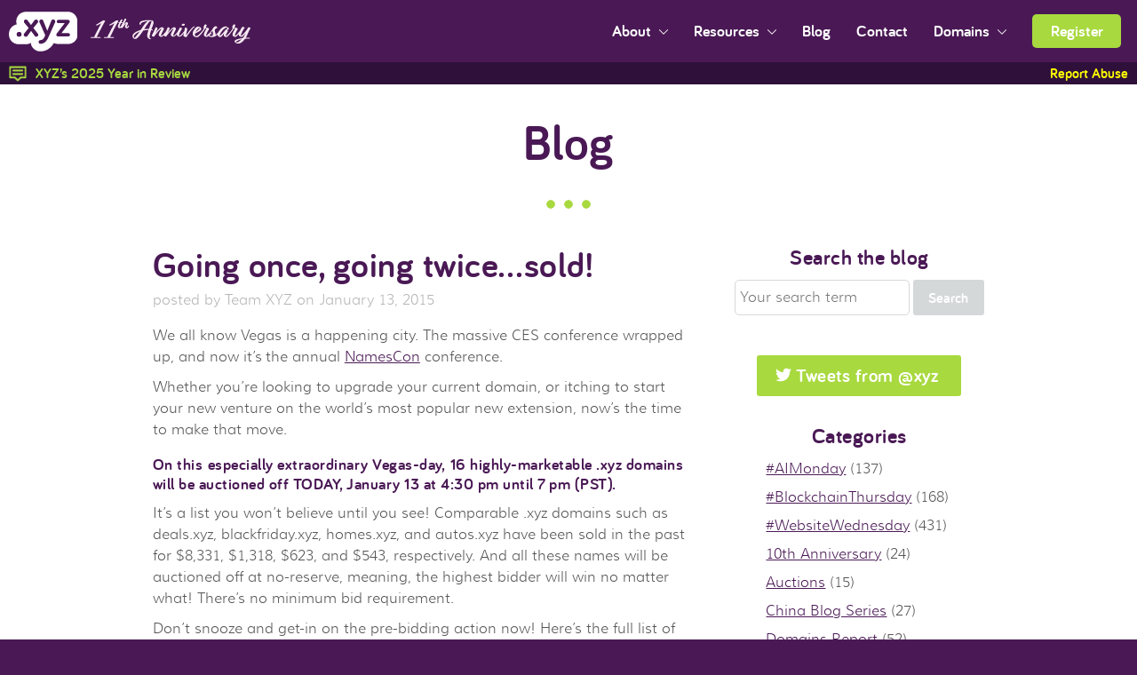

--- FILE ---
content_type: text/html; charset=UTF-8
request_url: https://gen.xyz/blog/auction
body_size: 14803
content:
<!DOCTYPE html>
<!--[if lt IE 7 ]><html class="ie6 lt-ie7 lt-ie8 lt-ie9 lt-ie10" lang="en"><![endif]-->
<!--[if IE 7 ]><html class="ie7 lt-ie8 lt-ie9 lt-ie10" lang="en"><![endif]-->
<!--[if IE 8 ]><html class="ie8 lt-ie9 lt-ie10" lang="en"><![endif]-->
<!--[if IE 9 ]><html class="ie9 lt-ie10" lang="en"><![endif]-->
<!--[if IE 10 ]><html class="ie10" lang="en"><![endif]-->
<!--[if IE]><html id="ie" lang="en"><![endif]-->
<!--[if (gte IE 10)|!(IE)]><!--><html lang="en"><!--<![endif]-->
<head>
    <meta charset="UTF-8"/>
    <meta name="viewport" content="width=device-width,initial-scale=1, maximum-scale=1">
    <meta http-equiv="x-ua-compatible" content="IE=edge">
    <meta name="wot-verification" content="2655682be82717e4e2ae"/>
    <meta name="baidu-site-verification" content="aO9kSIpazY" />

    
    
    <link rel="shortcut icon" type="image/x-icon" href="/wp-content/themes/xyz/favicon.ico">
    
    <!--[if lte IE 9]>
    <link rel="stylesheet" href="/wp-content/themes/xyz/css/ie.css?v=2" type="text/css" media="screen"/><![endif]-->

    <link rel="stylesheet" href="/wp-content/themes/xyz/css/theme.css?v=133" id="gen-xyz-theme" />

            <link rel="stylesheet" href="/wp-content/themes/xyz/css/anniv11-styles.css?v=1.2"/>
    
    
    
    <script>(function () {
            if ("-ms-user-select" in document.documentElement.style && navigator.userAgent.match(/IEMobile\/10\.0/)) {
                var e = document.createElement("style");
                e.appendChild(document.createTextNode("@-ms-viewport{width:auto!important}"));
                document.getElementsByTagName("head")[0].appendChild(e)
            }
        })()</script>

    
    <link rel="stylesheet" type="text/css" media="screen" href="/wp-content/themes/xyz/css/liquid-slider.min.css?v=1">
    <link rel="stylesheet" type="text/css" media="screen" href="/app/bower_components/c3/c3.min.css">

    <link rel="stylesheet" type="text/css" media="screen" href="/wp-content/themes/xyz/css/slick.css?v=1">
    <link rel="stylesheet" type="text/css" media="screen" href="/wp-content/themes/xyz/css/slick-theme.css?v=1">

    	<style>img:is([sizes="auto" i], [sizes^="auto," i]) { contain-intrinsic-size: 3000px 1500px }</style>
	
		<!-- All in One SEO 4.6.4 - aioseo.com -->
		<title>Going once, going twice, sold! | .xyz Domain Names | Join Generation XYZ</title>
		<meta name="description" content="On this especially extraordinary Vegas-day, 16 highly-marketable .xyz domains will be auctioned off TODAY, January 13 at 4:30 pm until 7 pm (PST)." />
		<meta name="robots" content="max-image-preview:large" />
		<meta name="p:domain_verify" content="10c75aeba308daad23cdfab177a5e8ca" />
		<link rel="canonical" href="https://gen.xyz/blog/auction" />
		<meta name="generator" content="All in One SEO (AIOSEO) 4.6.4" />
		<meta property="og:locale" content="en_US" />
		<meta property="og:site_name" content=".xyz" />
		<meta property="og:type" content="article" />
		<meta property="og:title" content="Going once, going twice...sold!" />
		<meta property="og:description" content="On this especially extraordinary Vegas-day, 16 highly-marketable .xyz domains will be auctioned off TODAY, January 13 at 4:30 pm until 7 pm (PST). Whether you&#039;re looking to upgrade your current domain, or itching to start your new venture on the world&#039;s most popular new extension, now&#039;s the time to make that move." />
		<meta property="og:url" content="https://gen.xyz/blog/auction" />
		<meta property="og:image" content="https://gen.xyz/wp-content/themes/xyz/images/facebook-square-logo.png" />
		<meta property="og:image:secure_url" content="https://gen.xyz/wp-content/themes/xyz/images/facebook-square-logo.png" />
		<meta property="article:published_time" content="2015-01-13T16:46:58+00:00" />
		<meta property="article:modified_time" content="2016-03-23T17:59:39+00:00" />
		<meta name="twitter:card" content="summary_large_image" />
		<meta name="twitter:title" content="Going once, going twice...sold!" />
		<meta name="twitter:description" content="On this especially extraordinary Vegas-day, 16 highly-marketable .xyz domains will be auctioned off TODAY, January 13 at 4:30 pm until 7 pm (PST). Whether you&#039;re looking to upgrade your current domain, or itching to start your new venture on the world&#039;s most popular new extension, now&#039;s the time to make that move." />
		<meta name="twitter:image" content="https://gen.xyz/wp-content/uploads/2019/09/gen-xyz.png" />
		<meta name="google" content="nositelinkssearchbox" />
		<script type="application/ld+json" class="aioseo-schema">
			{"@context":"https:\/\/schema.org","@graph":[{"@type":"Article","@id":"https:\/\/gen.xyz\/blog\/auction#article","name":"Going once, going twice, sold! | .xyz Domain Names | Join Generation XYZ","headline":"Going once, going twice&#8230;sold!","author":{"@id":"https:\/\/gen.xyz\/author\/teamxyz#author"},"publisher":{"@id":"https:\/\/gen.xyz\/#organization"},"datePublished":"2015-01-13T08:46:58-08:00","dateModified":"2016-03-23T10:59:39-07:00","inLanguage":"en-US","mainEntityOfPage":{"@id":"https:\/\/gen.xyz\/blog\/auction#webpage"},"isPartOf":{"@id":"https:\/\/gen.xyz\/blog\/auction#webpage"},"articleSection":"Blog, Updates"},{"@type":"BreadcrumbList","@id":"https:\/\/gen.xyz\/blog\/auction#breadcrumblist","itemListElement":[{"@type":"ListItem","@id":"https:\/\/gen.xyz\/#listItem","position":1,"name":"Home","item":"https:\/\/gen.xyz\/","nextItem":"https:\/\/gen.xyz\/category\/blog#listItem"},{"@type":"ListItem","@id":"https:\/\/gen.xyz\/category\/blog#listItem","position":2,"name":"Blog","previousItem":"https:\/\/gen.xyz\/#listItem"}]},{"@type":"Organization","@id":"https:\/\/gen.xyz\/#organization","name":".xyz Domain Names | Join Generation XYZ","description":"For Every Website, Everywhere.\u00ae","url":"https:\/\/gen.xyz\/"},{"@type":"Person","@id":"https:\/\/gen.xyz\/author\/teamxyz#author","url":"https:\/\/gen.xyz\/author\/teamxyz","name":"Team XYZ","image":{"@type":"ImageObject","@id":"https:\/\/gen.xyz\/blog\/auction#authorImage","url":"https:\/\/secure.gravatar.com\/avatar\/57d3a28efae50efc71289186085dcb84d08f0b30c0eabee2878efe71f718c614?s=96&d=mm&r=g","width":96,"height":96,"caption":"Team XYZ"}},{"@type":"WebPage","@id":"https:\/\/gen.xyz\/blog\/auction#webpage","url":"https:\/\/gen.xyz\/blog\/auction","name":"Going once, going twice, sold! | .xyz Domain Names | Join Generation XYZ","description":"On this especially extraordinary Vegas-day, 16 highly-marketable .xyz domains will be auctioned off TODAY, January 13 at 4:30 pm until 7 pm (PST).","inLanguage":"en-US","isPartOf":{"@id":"https:\/\/gen.xyz\/#website"},"breadcrumb":{"@id":"https:\/\/gen.xyz\/blog\/auction#breadcrumblist"},"author":{"@id":"https:\/\/gen.xyz\/author\/teamxyz#author"},"creator":{"@id":"https:\/\/gen.xyz\/author\/teamxyz#author"},"datePublished":"2015-01-13T08:46:58-08:00","dateModified":"2016-03-23T10:59:39-07:00"},{"@type":"WebSite","@id":"https:\/\/gen.xyz\/#website","url":"https:\/\/gen.xyz\/","name":".xyz Domain Names | Join Generation XYZ","description":"For Every Website, Everywhere.\u00ae","inLanguage":"en-US","publisher":{"@id":"https:\/\/gen.xyz\/#organization"}}]}
		</script>
		<!-- All in One SEO -->

<link rel="alternate" type="application/rss+xml" title=".xyz Domain Names | Join Generation XYZ &raquo; Feed" href="https://gen.xyz/feed" />
<link rel="alternate" type="application/rss+xml" title=".xyz Domain Names | Join Generation XYZ &raquo; Comments Feed" href="https://gen.xyz/comments/feed" />
<link rel="alternate" type="application/rss+xml" title=".xyz Domain Names | Join Generation XYZ &raquo; Going once, going twice&#8230;sold! Comments Feed" href="https://gen.xyz/blog/auction/feed" />
<script type="text/javascript">
/* <![CDATA[ */
window._wpemojiSettings = {"baseUrl":"https:\/\/s.w.org\/images\/core\/emoji\/16.0.1\/72x72\/","ext":".png","svgUrl":"https:\/\/s.w.org\/images\/core\/emoji\/16.0.1\/svg\/","svgExt":".svg","source":{"concatemoji":"https:\/\/gen.xyz\/wp-includes\/js\/wp-emoji-release.min.js?ver=6.8.2"}};
/*! This file is auto-generated */
!function(s,n){var o,i,e;function c(e){try{var t={supportTests:e,timestamp:(new Date).valueOf()};sessionStorage.setItem(o,JSON.stringify(t))}catch(e){}}function p(e,t,n){e.clearRect(0,0,e.canvas.width,e.canvas.height),e.fillText(t,0,0);var t=new Uint32Array(e.getImageData(0,0,e.canvas.width,e.canvas.height).data),a=(e.clearRect(0,0,e.canvas.width,e.canvas.height),e.fillText(n,0,0),new Uint32Array(e.getImageData(0,0,e.canvas.width,e.canvas.height).data));return t.every(function(e,t){return e===a[t]})}function u(e,t){e.clearRect(0,0,e.canvas.width,e.canvas.height),e.fillText(t,0,0);for(var n=e.getImageData(16,16,1,1),a=0;a<n.data.length;a++)if(0!==n.data[a])return!1;return!0}function f(e,t,n,a){switch(t){case"flag":return n(e,"\ud83c\udff3\ufe0f\u200d\u26a7\ufe0f","\ud83c\udff3\ufe0f\u200b\u26a7\ufe0f")?!1:!n(e,"\ud83c\udde8\ud83c\uddf6","\ud83c\udde8\u200b\ud83c\uddf6")&&!n(e,"\ud83c\udff4\udb40\udc67\udb40\udc62\udb40\udc65\udb40\udc6e\udb40\udc67\udb40\udc7f","\ud83c\udff4\u200b\udb40\udc67\u200b\udb40\udc62\u200b\udb40\udc65\u200b\udb40\udc6e\u200b\udb40\udc67\u200b\udb40\udc7f");case"emoji":return!a(e,"\ud83e\udedf")}return!1}function g(e,t,n,a){var r="undefined"!=typeof WorkerGlobalScope&&self instanceof WorkerGlobalScope?new OffscreenCanvas(300,150):s.createElement("canvas"),o=r.getContext("2d",{willReadFrequently:!0}),i=(o.textBaseline="top",o.font="600 32px Arial",{});return e.forEach(function(e){i[e]=t(o,e,n,a)}),i}function t(e){var t=s.createElement("script");t.src=e,t.defer=!0,s.head.appendChild(t)}"undefined"!=typeof Promise&&(o="wpEmojiSettingsSupports",i=["flag","emoji"],n.supports={everything:!0,everythingExceptFlag:!0},e=new Promise(function(e){s.addEventListener("DOMContentLoaded",e,{once:!0})}),new Promise(function(t){var n=function(){try{var e=JSON.parse(sessionStorage.getItem(o));if("object"==typeof e&&"number"==typeof e.timestamp&&(new Date).valueOf()<e.timestamp+604800&&"object"==typeof e.supportTests)return e.supportTests}catch(e){}return null}();if(!n){if("undefined"!=typeof Worker&&"undefined"!=typeof OffscreenCanvas&&"undefined"!=typeof URL&&URL.createObjectURL&&"undefined"!=typeof Blob)try{var e="postMessage("+g.toString()+"("+[JSON.stringify(i),f.toString(),p.toString(),u.toString()].join(",")+"));",a=new Blob([e],{type:"text/javascript"}),r=new Worker(URL.createObjectURL(a),{name:"wpTestEmojiSupports"});return void(r.onmessage=function(e){c(n=e.data),r.terminate(),t(n)})}catch(e){}c(n=g(i,f,p,u))}t(n)}).then(function(e){for(var t in e)n.supports[t]=e[t],n.supports.everything=n.supports.everything&&n.supports[t],"flag"!==t&&(n.supports.everythingExceptFlag=n.supports.everythingExceptFlag&&n.supports[t]);n.supports.everythingExceptFlag=n.supports.everythingExceptFlag&&!n.supports.flag,n.DOMReady=!1,n.readyCallback=function(){n.DOMReady=!0}}).then(function(){return e}).then(function(){var e;n.supports.everything||(n.readyCallback(),(e=n.source||{}).concatemoji?t(e.concatemoji):e.wpemoji&&e.twemoji&&(t(e.twemoji),t(e.wpemoji)))}))}((window,document),window._wpemojiSettings);
/* ]]> */
</script>
<style id='wp-emoji-styles-inline-css' type='text/css'>

	img.wp-smiley, img.emoji {
		display: inline !important;
		border: none !important;
		box-shadow: none !important;
		height: 1em !important;
		width: 1em !important;
		margin: 0 0.07em !important;
		vertical-align: -0.1em !important;
		background: none !important;
		padding: 0 !important;
	}
</style>
<link rel='stylesheet' id='wp-block-library-css' href='https://gen.xyz/wp-includes/css/dist/block-library/style.min.css?ver=6.8.2' type='text/css' media='all' />
<style id='classic-theme-styles-inline-css' type='text/css'>
/*! This file is auto-generated */
.wp-block-button__link{color:#fff;background-color:#32373c;border-radius:9999px;box-shadow:none;text-decoration:none;padding:calc(.667em + 2px) calc(1.333em + 2px);font-size:1.125em}.wp-block-file__button{background:#32373c;color:#fff;text-decoration:none}
</style>
<style id='global-styles-inline-css' type='text/css'>
:root{--wp--preset--aspect-ratio--square: 1;--wp--preset--aspect-ratio--4-3: 4/3;--wp--preset--aspect-ratio--3-4: 3/4;--wp--preset--aspect-ratio--3-2: 3/2;--wp--preset--aspect-ratio--2-3: 2/3;--wp--preset--aspect-ratio--16-9: 16/9;--wp--preset--aspect-ratio--9-16: 9/16;--wp--preset--color--black: #000000;--wp--preset--color--cyan-bluish-gray: #abb8c3;--wp--preset--color--white: #ffffff;--wp--preset--color--pale-pink: #f78da7;--wp--preset--color--vivid-red: #cf2e2e;--wp--preset--color--luminous-vivid-orange: #ff6900;--wp--preset--color--luminous-vivid-amber: #fcb900;--wp--preset--color--light-green-cyan: #7bdcb5;--wp--preset--color--vivid-green-cyan: #00d084;--wp--preset--color--pale-cyan-blue: #8ed1fc;--wp--preset--color--vivid-cyan-blue: #0693e3;--wp--preset--color--vivid-purple: #9b51e0;--wp--preset--gradient--vivid-cyan-blue-to-vivid-purple: linear-gradient(135deg,rgba(6,147,227,1) 0%,rgb(155,81,224) 100%);--wp--preset--gradient--light-green-cyan-to-vivid-green-cyan: linear-gradient(135deg,rgb(122,220,180) 0%,rgb(0,208,130) 100%);--wp--preset--gradient--luminous-vivid-amber-to-luminous-vivid-orange: linear-gradient(135deg,rgba(252,185,0,1) 0%,rgba(255,105,0,1) 100%);--wp--preset--gradient--luminous-vivid-orange-to-vivid-red: linear-gradient(135deg,rgba(255,105,0,1) 0%,rgb(207,46,46) 100%);--wp--preset--gradient--very-light-gray-to-cyan-bluish-gray: linear-gradient(135deg,rgb(238,238,238) 0%,rgb(169,184,195) 100%);--wp--preset--gradient--cool-to-warm-spectrum: linear-gradient(135deg,rgb(74,234,220) 0%,rgb(151,120,209) 20%,rgb(207,42,186) 40%,rgb(238,44,130) 60%,rgb(251,105,98) 80%,rgb(254,248,76) 100%);--wp--preset--gradient--blush-light-purple: linear-gradient(135deg,rgb(255,206,236) 0%,rgb(152,150,240) 100%);--wp--preset--gradient--blush-bordeaux: linear-gradient(135deg,rgb(254,205,165) 0%,rgb(254,45,45) 50%,rgb(107,0,62) 100%);--wp--preset--gradient--luminous-dusk: linear-gradient(135deg,rgb(255,203,112) 0%,rgb(199,81,192) 50%,rgb(65,88,208) 100%);--wp--preset--gradient--pale-ocean: linear-gradient(135deg,rgb(255,245,203) 0%,rgb(182,227,212) 50%,rgb(51,167,181) 100%);--wp--preset--gradient--electric-grass: linear-gradient(135deg,rgb(202,248,128) 0%,rgb(113,206,126) 100%);--wp--preset--gradient--midnight: linear-gradient(135deg,rgb(2,3,129) 0%,rgb(40,116,252) 100%);--wp--preset--font-size--small: 13px;--wp--preset--font-size--medium: 20px;--wp--preset--font-size--large: 36px;--wp--preset--font-size--x-large: 42px;--wp--preset--spacing--20: 0.44rem;--wp--preset--spacing--30: 0.67rem;--wp--preset--spacing--40: 1rem;--wp--preset--spacing--50: 1.5rem;--wp--preset--spacing--60: 2.25rem;--wp--preset--spacing--70: 3.38rem;--wp--preset--spacing--80: 5.06rem;--wp--preset--shadow--natural: 6px 6px 9px rgba(0, 0, 0, 0.2);--wp--preset--shadow--deep: 12px 12px 50px rgba(0, 0, 0, 0.4);--wp--preset--shadow--sharp: 6px 6px 0px rgba(0, 0, 0, 0.2);--wp--preset--shadow--outlined: 6px 6px 0px -3px rgba(255, 255, 255, 1), 6px 6px rgba(0, 0, 0, 1);--wp--preset--shadow--crisp: 6px 6px 0px rgba(0, 0, 0, 1);}:where(.is-layout-flex){gap: 0.5em;}:where(.is-layout-grid){gap: 0.5em;}body .is-layout-flex{display: flex;}.is-layout-flex{flex-wrap: wrap;align-items: center;}.is-layout-flex > :is(*, div){margin: 0;}body .is-layout-grid{display: grid;}.is-layout-grid > :is(*, div){margin: 0;}:where(.wp-block-columns.is-layout-flex){gap: 2em;}:where(.wp-block-columns.is-layout-grid){gap: 2em;}:where(.wp-block-post-template.is-layout-flex){gap: 1.25em;}:where(.wp-block-post-template.is-layout-grid){gap: 1.25em;}.has-black-color{color: var(--wp--preset--color--black) !important;}.has-cyan-bluish-gray-color{color: var(--wp--preset--color--cyan-bluish-gray) !important;}.has-white-color{color: var(--wp--preset--color--white) !important;}.has-pale-pink-color{color: var(--wp--preset--color--pale-pink) !important;}.has-vivid-red-color{color: var(--wp--preset--color--vivid-red) !important;}.has-luminous-vivid-orange-color{color: var(--wp--preset--color--luminous-vivid-orange) !important;}.has-luminous-vivid-amber-color{color: var(--wp--preset--color--luminous-vivid-amber) !important;}.has-light-green-cyan-color{color: var(--wp--preset--color--light-green-cyan) !important;}.has-vivid-green-cyan-color{color: var(--wp--preset--color--vivid-green-cyan) !important;}.has-pale-cyan-blue-color{color: var(--wp--preset--color--pale-cyan-blue) !important;}.has-vivid-cyan-blue-color{color: var(--wp--preset--color--vivid-cyan-blue) !important;}.has-vivid-purple-color{color: var(--wp--preset--color--vivid-purple) !important;}.has-black-background-color{background-color: var(--wp--preset--color--black) !important;}.has-cyan-bluish-gray-background-color{background-color: var(--wp--preset--color--cyan-bluish-gray) !important;}.has-white-background-color{background-color: var(--wp--preset--color--white) !important;}.has-pale-pink-background-color{background-color: var(--wp--preset--color--pale-pink) !important;}.has-vivid-red-background-color{background-color: var(--wp--preset--color--vivid-red) !important;}.has-luminous-vivid-orange-background-color{background-color: var(--wp--preset--color--luminous-vivid-orange) !important;}.has-luminous-vivid-amber-background-color{background-color: var(--wp--preset--color--luminous-vivid-amber) !important;}.has-light-green-cyan-background-color{background-color: var(--wp--preset--color--light-green-cyan) !important;}.has-vivid-green-cyan-background-color{background-color: var(--wp--preset--color--vivid-green-cyan) !important;}.has-pale-cyan-blue-background-color{background-color: var(--wp--preset--color--pale-cyan-blue) !important;}.has-vivid-cyan-blue-background-color{background-color: var(--wp--preset--color--vivid-cyan-blue) !important;}.has-vivid-purple-background-color{background-color: var(--wp--preset--color--vivid-purple) !important;}.has-black-border-color{border-color: var(--wp--preset--color--black) !important;}.has-cyan-bluish-gray-border-color{border-color: var(--wp--preset--color--cyan-bluish-gray) !important;}.has-white-border-color{border-color: var(--wp--preset--color--white) !important;}.has-pale-pink-border-color{border-color: var(--wp--preset--color--pale-pink) !important;}.has-vivid-red-border-color{border-color: var(--wp--preset--color--vivid-red) !important;}.has-luminous-vivid-orange-border-color{border-color: var(--wp--preset--color--luminous-vivid-orange) !important;}.has-luminous-vivid-amber-border-color{border-color: var(--wp--preset--color--luminous-vivid-amber) !important;}.has-light-green-cyan-border-color{border-color: var(--wp--preset--color--light-green-cyan) !important;}.has-vivid-green-cyan-border-color{border-color: var(--wp--preset--color--vivid-green-cyan) !important;}.has-pale-cyan-blue-border-color{border-color: var(--wp--preset--color--pale-cyan-blue) !important;}.has-vivid-cyan-blue-border-color{border-color: var(--wp--preset--color--vivid-cyan-blue) !important;}.has-vivid-purple-border-color{border-color: var(--wp--preset--color--vivid-purple) !important;}.has-vivid-cyan-blue-to-vivid-purple-gradient-background{background: var(--wp--preset--gradient--vivid-cyan-blue-to-vivid-purple) !important;}.has-light-green-cyan-to-vivid-green-cyan-gradient-background{background: var(--wp--preset--gradient--light-green-cyan-to-vivid-green-cyan) !important;}.has-luminous-vivid-amber-to-luminous-vivid-orange-gradient-background{background: var(--wp--preset--gradient--luminous-vivid-amber-to-luminous-vivid-orange) !important;}.has-luminous-vivid-orange-to-vivid-red-gradient-background{background: var(--wp--preset--gradient--luminous-vivid-orange-to-vivid-red) !important;}.has-very-light-gray-to-cyan-bluish-gray-gradient-background{background: var(--wp--preset--gradient--very-light-gray-to-cyan-bluish-gray) !important;}.has-cool-to-warm-spectrum-gradient-background{background: var(--wp--preset--gradient--cool-to-warm-spectrum) !important;}.has-blush-light-purple-gradient-background{background: var(--wp--preset--gradient--blush-light-purple) !important;}.has-blush-bordeaux-gradient-background{background: var(--wp--preset--gradient--blush-bordeaux) !important;}.has-luminous-dusk-gradient-background{background: var(--wp--preset--gradient--luminous-dusk) !important;}.has-pale-ocean-gradient-background{background: var(--wp--preset--gradient--pale-ocean) !important;}.has-electric-grass-gradient-background{background: var(--wp--preset--gradient--electric-grass) !important;}.has-midnight-gradient-background{background: var(--wp--preset--gradient--midnight) !important;}.has-small-font-size{font-size: var(--wp--preset--font-size--small) !important;}.has-medium-font-size{font-size: var(--wp--preset--font-size--medium) !important;}.has-large-font-size{font-size: var(--wp--preset--font-size--large) !important;}.has-x-large-font-size{font-size: var(--wp--preset--font-size--x-large) !important;}
:where(.wp-block-post-template.is-layout-flex){gap: 1.25em;}:where(.wp-block-post-template.is-layout-grid){gap: 1.25em;}
:where(.wp-block-columns.is-layout-flex){gap: 2em;}:where(.wp-block-columns.is-layout-grid){gap: 2em;}
:root :where(.wp-block-pullquote){font-size: 1.5em;line-height: 1.6;}
</style>
<script type="text/javascript" src="https://gen.xyz/wp-content/themes/xyz/js/modernizr.custom.min.js?ver=2.8.3" id="xyz-modernizr-js"></script>
<script type="text/javascript" src="https://gen.xyz/wp-includes/js/jquery/jquery.min.js?ver=3.7.1" id="jquery-core-js"></script>
<script type="text/javascript" src="https://gen.xyz/wp-includes/js/jquery/jquery-migrate.min.js?ver=3.4.1" id="jquery-migrate-js"></script>
<script type="text/javascript" src="https://gen.xyz/wp-content/themes/xyz/js/lib/countUp.js" id="countUp-js"></script>
<link rel="https://api.w.org/" href="https://gen.xyz/wp-json/" /><link rel="alternate" title="JSON" type="application/json" href="https://gen.xyz/wp-json/wp/v2/posts/4670" /><link rel="EditURI" type="application/rsd+xml" title="RSD" href="https://gen.xyz/xmlrpc.php?rsd" />

<link rel='shortlink' href='https://gen.xyz/?p=4670' />
<link rel="alternate" title="oEmbed (JSON)" type="application/json+oembed" href="https://gen.xyz/wp-json/oembed/1.0/embed?url=https%3A%2F%2Fgen.xyz%2Fblog%2Fauction" />
<link rel="alternate" title="oEmbed (XML)" type="text/xml+oembed" href="https://gen.xyz/wp-json/oembed/1.0/embed?url=https%3A%2F%2Fgen.xyz%2Fblog%2Fauction&#038;format=xml" />

        <script>
        (function(h,o,t,j,a,r){
            h.hj=h.hj||function(){(h.hj.q=h.hj.q||[]).push(arguments)};
            h._hjSettings={hjid:2663986,hjsv:6};
            a=o.getElementsByTagName('head')[0];
            r=o.createElement('script');r.async=1;
            r.src=t+h._hjSettings.hjid+j+h._hjSettings.hjsv;
            a.appendChild(r);
        })(window,document,'https://static.hotjar.com/c/hotjar-','.js?sv=');
    </script>

        <script>
	(function(i,s,o,g,r,a,m){i['GoogleAnalyticsObject']=r;i[r]=i[r]||function(){
	  (i[r].q=i[r].q||[]).push(arguments)},i[r].l=1*new Date();a=s.createElement(o),
	m=s.getElementsByTagName(o)[0];a.async=1;a.src=g;m.parentNode.insertBefore(a,m)
	})(window,document,'script','//www.google-analytics.com/analytics.js','ga');

  ga('create', 'UA-51822516-1', 'auto');
  ga('require', 'displayfeatures');
  ga('send', 'pageview');

</script>

<script async src="https://www.googletagmanager.com/gtag/js?id=G-VCNM34K00S"></script>
<script>
    window.dataLayer = window.dataLayer || [];
    function gtag(){dataLayer.push(arguments);}
    gtag('js', new Date());
    gtag('config', 'G-VCNM34K00S');
</script>
    <script async src="https://www.googletagmanager.com/gtag/js?id=AW-939580661"></script>
<script>
    window.dataLayer = window.dataLayer || [];
    function gtag(){dataLayer.push(arguments);}
    gtag('js', new Date());
    gtag('config', 'AW-939580661');
</script>
<script>
    gtag('event', 'conversion', {'send_to': 'AW-939580661/_sg9CPzitd8CEPW5g8AD'});
</script>
    <script type="text/javascript" src="https://www.googleadservices.com/pagead/conversion_async.js" charset="utf-8"></script>

    <!--[if lte IE 8]>
    <style type="text/css">

        #old-browser {
            display: block;
            position: fixed;
            left: 0;
            right: 0;
            z-index: 5555;
            width: 100%;
            min-height: 125px;
            padding: 20px;
            background-color: #FFF532;
            text-align: center;
            line-height: 1.5;
        }

        #old-browser,
        #old-browser * {
            box-sizing: border-box;
        }

        #old-browser p {
            vertical-align: middle;
            display: inline;
            font-family: Bariol, Muli, Helvetica, Arial, sans-serif;
            margin: 0 !important;
        }

        #old-browser b {
            font-weight: bold;
        }

        .site-header {
            top: 125px;
        }

        #old-browser a {
            color: #5a5a5a !important;
            text-decoration: underline;
        }

        #old-browser .old-browser-email {
            vertical-align: -2px;
        }

        @media screen and (min-width: 866px) {
            .main-content {
                padding-top: 195px;
            }
        }

        @media screen and (max-width: 865px) {
            #old-browser { position: static; }
        }

    </style>
    <![endif]-->
        <script type="text/javascript">
        // var ANNIVERSARY_PRICE_OVERRIDE = false;
        var ANNIVERSARY_PRICE_OVERRIDE = false;
    </script>

    </head>


<body class="wp-singular post-template-default single single-post postid-4670 single-format-standard wp-theme-xyz featadjust blog updates">

<!--[if lte IE 8]>

<div id="old-browser">
    <p>
        <b><a href="http://whatbrowser.org/" target="_blank">Your browser</a> is out of date. It has known security
            flaws and may not display all features of this and other websites.</b><br>
        For questions or support please e-mail or call us.<br>
        <img src="/wp-content/themes/xyz/images/old-browser-email.png" class="old-browser-email"
             alt="hello at gen dot xyz"> | 1-800-789-2655
    </p>
</div>

<![endif]-->
<div id="fb-root"></div>
<script>
  window.fbAsyncInit = function() {
    FB.init({
      appId      : '765421306893153',
      xfbml      : true,
      version    : 'v2.6'
    });
  };

  (function(d, s, id){
     var js, fjs = d.getElementsByTagName(s)[0];
     if (d.getElementById(id)) {return;}
     js = d.createElement(s); js.id = id;
     js.src = "//connect.facebook.net/en_US/sdk.js";
     fjs.parentNode.insertBefore(js, fjs);
   }(document, 'script', 'facebook-jssdk'));

!function(d,s,id){var js,fjs=d.getElementsByTagName(s)[0],p=/^http:/.test(d.location)?'http':'https';if(!d.getElementById(id)){js=d.createElement(s);js.id=id;js.src=p+'://platform.twitter.com/widgets.js';fjs.parentNode.insertBefore(js,fjs);}}(document, 'script', 'twitter-wjs');

</script><header class="rs site-header" role="banner" itemscope itemtype="http://schema.org/WPHeader">

    <div class="rs__row">

        <div class="header-logo anniv10__header-logo" itemscope itemtype="http://schema.org/Brand">
            <a href="/" itemprop="url" class="site-logo">
                <img src="https://gen.xyz/wp-content/themes/xyz/images/xyz-white-logo.svg"
                     onerror="this.src='https://gen.xyz/wp-content/themes/xyz/images/xyz-white-logo.png';this.onerror=null;"
                     alt=".xyz logo" itemprop="logo" title=".xyz logo">
            </a>
                        <a href="/birthday"><img src="/wp-content/themes/xyz/images/11th-anniversary-header.svg" alt=".xyz 11th Anniversary" class="anniv10__header-image"></a>
                    </div>


        <div class="mobile-nav-toggle">
            <button id="mobile-toggle" class="mobile-nav-button button__reset"
                    aria-label="Toggle navigation visibility">
                <img src="https://gen.xyz/wp-content/themes/xyz/images/mobile-toggle.svg"
                     onerror="this.src='https://gen.xyz/wp-content/themes/xyz/images/mobile-toggle.png';this.onerror=null;"
                     alt="Toggle navigation visibilty" title="Navigation">
            </button>
        </div>

        <nav class="header-nav site-nav" id="header-main-nav" role="navigation" itemscope
             itemtype="http://schema.org/SiteNavigationElement">

            <ul class="top-level-nav">


                <li class="nav-item">
                    <button type="button" class="button__reset main-nav-link dropdown-parent" id="nav-1-parent"
                            aria-owns="nav-1-child" aria-controls="nav-1-child" aria-expanded="false"
                            aria-label="Open sub navigation">About
                    </button>
                    <ul class="sub-level-nav" id="nav-1-child" role="group" aria-expanded="false"
                        aria-labelledby="nav-1-parent">
                        <li class="nav-item"><a class="sub-nav-link" href="/about">About .xyz</a></li>
                        <li class="nav-item"><a class="sub-nav-link" href="/press">Media</a></li>
                        <li class="nav-item"><a class="sub-nav-link" href="/live">#GenXYZ</a></li>
                    </ul>
                </li>

                <li class="nav-item">
                    <button type="button" class="button__reset main-nav-link dropdown-parent" id="nav-2-parent"
                            aria-owns="nav-2-child" aria-controls="nav-2-child" aria-expanded="false"
                            aria-label="Open sub navigation">Resources
                    </button>
                    <ul class="sub-level-nav" id="nav-2-child" role="group" aria-expanded="false"
                        aria-labelledby="nav-2-parent">
                        <li class="nav-item"><a class="sub-nav-link" href="/registrars">Registrars</a></li>
                        <li class="nav-item"><a class="sub-nav-link" href="/xyz101">XYZ101</a></li>
                        <li class="nav-item"><a class="sub-nav-link" href="/pricing">Pricing</a></li>
                        <li class="nav-item"><a class="sub-nav-link" href="/premiums">Premium Names</a></li>
                        <li class="nav-item"><a class="sub-nav-link" href="/tld-services">TLD Services</a></li>
                        <li class="nav-item"><a class="sub-nav-link" href="/account/knowledgebase.php">FAQ</a></li>
                        <li class="nav-item"><a class="sub-nav-link" href="/account/submitticket.php">Support Center</a>
                        </li>
                    </ul>
                </li>

                <li class="nav-item"><a class="main-nav-link" href="/blog">Blog</a></li>

                                    <li class="nav-item"><a class="main-nav-link" href="/contact">Contact</a></li>
                
                <li class="nav-item">
                    <button type="button" class="button__reset main-nav-link dropdown-parent" id="nav-3-parent"
                            aria-owns="nav-3-child" aria-controls="nav-3-child" aria-expanded="false"
                            aria-label="Open sub navigation">Domains
                    </button>
                    <ul class="sub-level-nav" id="nav-3-child" role="group" aria-expanded="false"
                        aria-labelledby="nav-3-parent">
                        <li class="nav-item"><a class="sub-nav-link" href="/register">Register</a></li>
                        <li class="nav-item"><a class="sub-nav-link" href="/account/cart.php?a=add&domain=transfer">Transfer</a></li>
                        <!-- <li class="nav-item"><a class="sub-nav-link" href="/account/clientarea.php">Manage</a></li> -->
                        <li class="nav-item"><a class="sub-nav-link" href="/pricing">Pricing</a></li>
                        <li class="nav-item"><a class="sub-nav-link" href="/account/clientarea.php">My Account</a></li>
                    </ul>
                </li>

                <li class="button-nav-item nav-item"><a class="main-nav-link button__register"
                                                        href="/register">Register</a></li>
                            </ul>
        </nav>

    </div>

    <div class="news-headlines"><ul><li><a href="https://gen.xyz/blog/2025-year-in-review"><span class="medium-hide">XYZ’s 2025 Year in Review</span><span class="medium-show">XYZ’s 2025 Year in Review</span></a></li><a href="/account/submitticket.php?step=2&deptid=6" class="report-abuse-link">Report Abuse</a></ul></div></header>

<div class="toggle-zone" style="display:none;"></div>



<div class="white-box">
	<div class="container">
		<div class="row">
			<div class="sections news" id="news">
				                    <span class="blog-title"><a href="/blog">Blog</a></span>
                				<div class="borderArrow"><div class="borderLine"></div></div>

								<div class="eightcol postbox">
					<div class="blogarticles">
						<div class="blog-metadata">
							<h1>Going once, going twice&#8230;sold!</h1>
							<span>posted by Team XYZ on January 13, 2015</span>
						</div>	
						<p>We all know Vegas is a happening city. The massive CES conference wrapped up, and now it&#8217;s the annual <a href="http://namescon.xyz" target="_blank">NamesCon</a> conference.</p>
<p>Whether you&#8217;re looking to upgrade your current domain, or itching to start your new venture on the world&#8217;s most popular new extension, now&#8217;s the time to make that move.</p>
<h4>On this especially extraordinary Vegas-day, 16 highly-marketable .xyz domains will be auctioned off TODAY, January 13 at 4:30 pm until 7 pm (PST).</h4>
<p>It&#8217;s a list you won&#8217;t believe until you see! Comparable .xyz domains such as deals.xyz, blackfriday.xyz, homes.xyz, and autos.xyz have been sold in the past for $8,331, $1,318, $623, and $543, respectively. And all these names will be auctioned off at no-reserve, meaning, the highest bidder will win no matter what! There&#8217;s no minimum bid requirement.</p>
<p>Don&#8217;t snooze and get-in on the pre-bidding action now! Here&#8217;s the full list of .xyz domains that will be auctioned off at no-reserve:</p>
<ul>
<li>128.xyz</li>
<li>180.xyz</li>
<li>400.xyz</li>
<li>998.xyz</li>
<li>cad.xyz</li>
<li>checkout.xyz</li>
<li>forums.xyz</li>
<li>geeks.xyz</li>
<li>location.xyz</li>
<li>madrid.xyz</li>
<li>mesothelioma.xyz</li>
<li>notes.xyz</li>
<li>printers.xyz</li>
<li>rave.xyz</li>
<li>routers.xyz</li>
<li>student.xyz</li>
</ul>
<p><strong>Not in Las Vegas? No problem! </strong>You might miss out on some of the live excitement, but you can still bid on these coveted .xyz domain names from the comfort of your home.</p>
<p>First step? <a href="https://www.snapnames.com/domainauction/events/2015-rightofthedot-premium-auction/" target="_blank" data-cke-saved-href="https://www.snapnames.com/domainauction/events/2015-rightofthedot-premium-auction/">Set-up your free SnapNames account</a> and catch all the details for your successful auction. We&#8217;ve given you the inside scoop &#8211; so don&#8217;t miss out on this opportunity!</p>
<p>Happy bidding, #GenXYZ!</p>
					</div>
					<ul class="blog__post-cats list__reset"><li class="blog__post-cats-item">Categories:</li><li class="blog__post-cats-item"><a href="https://gen.xyz/category/blog/updates" alt="View all posts in Updates">Updates</a></li></ul>										<p class="blog-post__disclaimer t__italic">XYZ is proud to share about the many incredible members that make up the XYZ community! We encourage you to do your own research before using the products and services of the websites we feature. The information about products and services contained in this blog post does not constitute endorsement or recommendation by XYZ.</p>

					<div class="blog-post-nav">
						<div class="blog-post-nav-prev">
							<span>&laquo; <a href="https://gen.xyz/blog/innovation" rel="prev">Previous Post</a></span>
							<span>
								History of&nbsp;Innovation							</span>
						</div>
						<div class="blog-post-nav-next">
							<span><a href="https://gen.xyz/blog/contest-open" rel="next">Next Post</a> &raquo;</span>
							<span>
								.xyz Web Design Contest is now open for&nbsp;registration							</span>
						</div>
					</div>

				</div>
				
				<aside class="sidebar" role="complementary">

<form class="blog__search" method="get" action="https://gen.xyz" role="search">
	
	<h2>Search the blog</h2>
	
	<input class="blog__search-input" type="search" name="s" placeholder="Your search term">
	
	<button class="rs__button button__size-small button__bg-gray blog__search-submit" type="submit" role="button">Search</button>
	
</form>

<h2 class="s__center s__margin-bottom s__padding-bottom"><a href="https://twitter.com/xyz" target="_blank" rel="noopener noreferrer" class="rs__button button__size-large twitter-button s__margin-top s__margin-bottom">Tweets from @xyz</a></h2>
<!--<a class="twitter-timeline" data-width="520" data-height="600" data-link-color="#a8d93f" href="https://twitter.com/xyz?ref_src=twsrc%5Etfw">Tweets by xyz</a> <script async src="https://platform.twitter.com/widgets.js" charset="utf-8"></script>-->

<h2>Categories</h2>
<ul class="s__left list__reset blog__sidebar-archives">
		<li class="cat-item cat-item-1829"><a href="https://gen.xyz/category/blog/ai-monday">#AIMonday</a> (137)
</li>
	<li class="cat-item cat-item-1730"><a href="https://gen.xyz/category/blog/blockchain-thursday">#BlockchainThursday</a> (168)
</li>
	<li class="cat-item cat-item-145"><a href="https://gen.xyz/category/blog/website-wednesday">#WebsiteWednesday</a> (431)
</li>
	<li class="cat-item cat-item-1962"><a href="https://gen.xyz/category/blog/10th-anniversary">10th Anniversary</a> (24)
</li>
	<li class="cat-item cat-item-302"><a href="https://gen.xyz/category/blog/auctions">Auctions</a> (15)
</li>
	<li class="cat-item cat-item-144"><a href="https://gen.xyz/category/blog/china-blog-series">China Blog Series</a> (27)
</li>
	<li class="cat-item cat-item-1643"><a href="https://gen.xyz/category/blog/domains-report">Domains Report</a> (52)
</li>
	<li class="cat-item cat-item-147"><a href="https://gen.xyz/category/blog/events">Events</a> (48)
</li>
	<li class="cat-item cat-item-1974"><a href="https://gen.xyz/category/blog/gaming">Gaming</a> (29)
</li>
	<li class="cat-item cat-item-777"><a href="https://gen.xyz/category/blog/how-to">How To</a> (23)
</li>
	<li class="cat-item cat-item-1978"><a href="https://gen.xyz/category/blog/sales-blog">Sales</a> (4)
</li>
	<li class="cat-item cat-item-146"><a href="https://gen.xyz/category/blog/updates">Updates</a> (114)
</li>
	<li class="cat-item cat-item-1173"><a href="https://gen.xyz/category/blog/xyz-quarterly">XYZ Quarterly</a> (31)
</li>
	<li class="cat-item cat-item-1975"><a href="https://gen.xyz/category/blog/anti-abuse">XYZ Registry Anti-Abuse</a> (8)
</li>
	<li class="cat-item cat-item-1591"><a href="https://gen.xyz/category/blog/xyz-tlds">XYZ TLDs</a> (17)
</li>
</ul>

<h2>Archive</h2>
<ul class="s__left list__reset blog__sidebar-archives">
		<li><a href='https://gen.xyz/2026/01'>January 2026</a>&nbsp;(14)</li>
	<li><a href='https://gen.xyz/2025/12'>December 2025</a>&nbsp;(17)</li>
	<li><a href='https://gen.xyz/2025/11'>November 2025</a>&nbsp;(17)</li>
	<li><a href='https://gen.xyz/2025/10'>October 2025</a>&nbsp;(19)</li>
	<li><a href='https://gen.xyz/2025/09'>September 2025</a>&nbsp;(17)</li>
	<li><a href='https://gen.xyz/2025/08'>August 2025</a>&nbsp;(15)</li>
	<li><a href='https://gen.xyz/2026'>2026</a>&nbsp;(14)</li>
	<li><a href='https://gen.xyz/2025'>2025</a>&nbsp;(201)</li>
	<li><a href='https://gen.xyz/2024'>2024</a>&nbsp;(203)</li>
	<li><a href='https://gen.xyz/2023'>2023</a>&nbsp;(157)</li>
	<li><a href='https://gen.xyz/2022'>2022</a>&nbsp;(77)</li>
	<li><a href='https://gen.xyz/2021'>2021</a>&nbsp;(57)</li>
	<li><a href='https://gen.xyz/2020'>2020</a>&nbsp;(41)</li>
	<li><a href='https://gen.xyz/2019'>2019</a>&nbsp;(51)</li>
	<li><a href='https://gen.xyz/2018'>2018</a>&nbsp;(54)</li>
	<li><a href='https://gen.xyz/2017'>2017</a>&nbsp;(62)</li>
	<li><a href='https://gen.xyz/2016'>2016</a>&nbsp;(63)</li>
	<li><a href='https://gen.xyz/2015'>2015</a>&nbsp;(50)</li>
	<li><a href='https://gen.xyz/2014'>2014</a>&nbsp;(38)</li>
	<li><a href='https://gen.xyz/2013'>2013</a>&nbsp;(27)</li>
	<li><a href='https://gen.xyz/2012'>2012</a>&nbsp;(2)</li>
</ul>

</aside>
			</div>
		</div>
	</div>
</div>
<div class="purple-box">
	<div class="container">
		<div class="row">
			<div class="sections footer-box">
				<div class="footer-top">
                    <div class="footer-logo-container">
                        <div class="footer-logo"><a href="/"><img src="/wp-content/themes/xyz/images/xyz-footer.png" width="138" height="79" alt=".xyz"></a></div>
                    </div>
                    <div class="footer-nav">
                        <div class="footer-links">
                            <ul>
                                <li><a href="/about">About Us</a></li>
                                                                    <li><a href="/contact">Contact Us</a></li>
                                                                <li><a href="/blog">Blog</a></li>
                                <li><a href="/account/knowledgebase.php">FAQ</a></li>
                                <li><a href="/live">Featured Sites</a></li>
                                <li><a href="/xyz101">XYZ101</a></li>
                                <li><a href="/pricing">Pricing</a></li>
                                <li><a href="/whoisprivacy">WHOIS Privacy</a></li>
                                <li><a href="/press">Media/Press</a></li>
                                <li><a href="/tld-services">TLD Services</a></li>
                                <li><a href="http://careers.xyz/" target="_blank" rel="noopener noreferrer" class="link__external">Careers</a></li>
                                <li><a href="//domaining.com" target="_blank" rel="noopener noreferrer" class="link__external">Domaining.com</a></li>
                                <li><a href="/privacy">Privacy Policy</a></li>
                                <li><a href="/termsandconditions">Website Terms &amp; Conditions</a></li>
                                <li><a href="/registrationterms">Domain Registration Terms &#038; Conditions</a></li>
                                <li><a href="//www.icann.org/resources/pages/educational-2012-02-25-en?routing_type=path" target="_blank" rel="noopener noreferrer" class="link__external">Registrant Educational Materials</a></li>
                                <li><a href="/account/cart.php?a=add&domain=transfer">Transfer</a></li>
                                <li><a href="/premiums">Premium Names</a></li>
                                <li><a href="/whois">WHOIS</a></li>
                                <li><a href="/sitemap">Sitemap</a></li>
                                <li><a href="/account/register.php">Sign Up</a></li>
                                <li><a href="/registrars">Registrars</a></li>
                                <li><a href="/register">Get Your .xyz Now</a></li>
                            </ul>
                        </div>
                    </div>
                    <div class="footer-social-media">
                        <a href="https://www.youtube.com/channel/UC_q3rNEf67KmJKQA78H1FJA" target="_blank"><img src="/wp-content/themes/xyz/images/icon-youtube.svg" alt="Youtube Channel"></a>
                        <a href="//x.com/xyz" target="_blank"><img src="/wp-content/themes/xyz/images/icon-x.svg" alt="Follow Us On X"></a>
                        <a href="//instagram.com/xyz" target="_blank"><img src="/wp-content/themes/xyz/images/icon-instagram.svg" alt="Follow Us on Instagram"></a>
                        <a href="//facebook.com/xyz" target="_blank"><img src="/wp-content/themes/xyz/images/icon-facebook.svg" alt="Follow Us on Facebook"></a>
                        <a href="//linkedin.com/company/xyz" target="_blank"><img src="/wp-content/themes/xyz/images/icon-linkedin.svg" alt="Follow Us on LinkedIn"></a>
                    </div>
                </div>
				<div class="footer-bottom">
                    <div class="our-tlds__container">
                                                <ul class="list__reset our-tlds tlds-set1">
                            
                                <li class="our-tlds__item tld-xyz">
                                                                    <a href="https://gen.xyz" target="_blank" class="our-tlds__link">
                                                                        <img src="/wp-content/themes/xyz/images/our-tlds/xyz.png" alt=".Xyz" class="our-tlds__logo">
                                        <span class="our-tlds__name">.Xyz</span>
                                    </a>
                                </li>

                            
                                <li class="our-tlds__item tld-college">
                                                                    <a href="https://go.college" target="_blank" class="our-tlds__link">
                                                                        <img src="/wp-content/themes/xyz/images/our-tlds/college.png" alt=".College" class="our-tlds__logo">
                                        <span class="our-tlds__name">.College</span>
                                    </a>
                                </li>

                            
                                <li class="our-tlds__item tld-rent">
                                                                    <a href="https://go.rent" target="_blank" class="our-tlds__link">
                                                                        <img src="/wp-content/themes/xyz/images/our-tlds/rent.png" alt=".Rent" class="our-tlds__logo">
                                        <span class="our-tlds__name">.Rent</span>
                                    </a>
                                </li>

                            
                                <li class="our-tlds__item tld-tickets">
                                                                    <a href="https://xyz.tickets" target="_blank" class="our-tlds__link">
                                                                        <img src="/wp-content/themes/xyz/images/our-tlds/tickets.png" alt=".Tickets" class="our-tlds__logo">
                                        <span class="our-tlds__name">.Tickets</span>
                                    </a>
                                </li>

                                                    </ul>
                                                <ul class="list__reset our-tlds tlds-set2">
                            
                                <li class="our-tlds__item tld-security">
                                                                    <a href="https://go.security" target="_blank" class="our-tlds__link">
                                                                        <img src="/wp-content/themes/xyz/images/our-tlds/security.png" alt=".Protection" class="our-tlds__logo">
                                        <span class="our-tlds__name">.Protection</span>
                                    </a>
                                </li>

                            
                                <li class="our-tlds__item tld-protection">
                                                                    <a href="https://go.protection" target="_blank" class="our-tlds__link">
                                                                        <img src="/wp-content/themes/xyz/images/our-tlds/protection.png" alt=".Security" class="our-tlds__logo">
                                        <span class="our-tlds__name">.Security</span>
                                    </a>
                                </li>

                            
                                <li class="our-tlds__item tld-theatre">
                                                                    <a href="https://go.theatre" target="_blank" class="our-tlds__link">
                                                                        <img src="/wp-content/themes/xyz/images/our-tlds/theatre.png" alt=".Theatre" class="our-tlds__logo">
                                        <span class="our-tlds__name">.Theatre</span>
                                    </a>
                                </li>

                            
                                <li class="our-tlds__item tld-storage">
                                                                    <a href="https://go.storage" target="_blank" class="our-tlds__link">
                                                                        <img src="/wp-content/themes/xyz/images/our-tlds/storage.png" alt=".Storage" class="our-tlds__logo">
                                        <span class="our-tlds__name">.Storage</span>
                                    </a>
                                </li>

                                                    </ul>
                                                <ul class="list__reset our-tlds tlds-set3">
                            
                                <li class="our-tlds__item tld-cars">
                                                                    <a href="https://go.cars" target="_blank" class="our-tlds__link">
                                                                        <img src="/wp-content/themes/xyz/images/our-tlds/cars.png" alt=".Cars" class="our-tlds__logo">
                                        <span class="our-tlds__name">.Cars</span>
                                    </a>
                                </li>

                            
                                <li class="our-tlds__item tld-car">
                                                                    <a href="https://go.car" target="_blank" class="our-tlds__link">
                                                                        <img src="/wp-content/themes/xyz/images/our-tlds/car.png" alt=".Car" class="our-tlds__logo">
                                        <span class="our-tlds__name">.Car</span>
                                    </a>
                                </li>

                            
                                <li class="our-tlds__item tld-auto">
                                                                    <a href="https://go.auto" target="_blank" class="our-tlds__link">
                                                                        <img src="/wp-content/themes/xyz/images/our-tlds/auto.png" alt=".Auto" class="our-tlds__logo">
                                        <span class="our-tlds__name">.Auto</span>
                                    </a>
                                </li>

                            
                                <li class="our-tlds__item tld-baby">
                                                                    <a href="https://get.baby" target="_blank" class="our-tlds__link">
                                                                        <img src="/wp-content/themes/xyz/images/our-tlds/baby.png" alt=".Baby" class="our-tlds__logo">
                                        <span class="our-tlds__name">.Baby</span>
                                    </a>
                                </li>

                            
                                <li class="our-tlds__item tld-monster">
                                                                    <a href="https://get.monster" target="_blank" class="our-tlds__link">
                                                                        <img src="/wp-content/themes/xyz/images/our-tlds/monster.png" alt=".Monster" class="our-tlds__logo">
                                        <span class="our-tlds__name">.Monster</span>
                                    </a>
                                </li>

                                                    </ul>
                                                <ul class="list__reset our-tlds tlds-smbhq">
                            
                                <li class="our-tlds__item tld-skin">
                                                                    <a href="https://go.skin" target="_blank" class="our-tlds__link">
                                                                        <img src="/wp-content/themes/xyz/images/our-tlds/skin.png" alt=".Skin" class="our-tlds__logo">
                                        <span class="our-tlds__name">.Skin</span>
                                    </a>
                                </li>

                            
                                <li class="our-tlds__item tld-makeup">
                                                                    <a href="https://go.makeup" target="_blank" class="our-tlds__link">
                                                                        <img src="/wp-content/themes/xyz/images/our-tlds/makeup.png" alt=".Makeup" class="our-tlds__logo">
                                        <span class="our-tlds__name">.Makeup</span>
                                    </a>
                                </li>

                            
                                <li class="our-tlds__item tld-beauty">
                                                                    <a href="https://go.beauty" target="_blank" class="our-tlds__link">
                                                                        <img src="/wp-content/themes/xyz/images/our-tlds/beauty.png" alt=".Beauty" class="our-tlds__logo">
                                        <span class="our-tlds__name">.Beauty</span>
                                    </a>
                                </li>

                            
                                <li class="our-tlds__item tld-hair">
                                                                    <a href="https://go.hair" target="_blank" class="our-tlds__link">
                                                                        <img src="/wp-content/themes/xyz/images/our-tlds/hair.png" alt=".Hair" class="our-tlds__logo">
                                        <span class="our-tlds__name">.Hair</span>
                                    </a>
                                </li>

                            
                                <li class="our-tlds__item tld-quest">
                                                                    <a href="https://go.quest" target="_blank" class="our-tlds__link">
                                                                        <img src="/wp-content/themes/xyz/images/our-tlds/quest.png" alt=".Quest" class="our-tlds__logo">
                                        <span class="our-tlds__name">.Quest</span>
                                    </a>
                                </li>

                                                    </ul>
                                                <ul class="list__reset our-tlds tlds-hamby">
                            
                                <li class="our-tlds__item tld-homes">
                                                                    <a href="https://xyz.homes" target="_blank" class="our-tlds__link">
                                                                        <img src="/wp-content/themes/xyz/images/our-tlds/homes.png" alt=".Homes" class="our-tlds__logo">
                                        <span class="our-tlds__name">.Homes</span>
                                    </a>
                                </li>

                            
                                <li class="our-tlds__item tld-autos">
                                                                    <a href="https://xyz.autos" target="_blank" class="our-tlds__link">
                                                                        <img src="/wp-content/themes/xyz/images/our-tlds/autos.png" alt=".Autos" class="our-tlds__logo">
                                        <span class="our-tlds__name">.Autos</span>
                                    </a>
                                </li>

                            
                                <li class="our-tlds__item tld-motorcycles">
                                                                    <a href="https://xyz.motorcycles" target="_blank" class="our-tlds__link">
                                                                        <img src="/wp-content/themes/xyz/images/our-tlds/motorcycles.png" alt=".Motorcycles" class="our-tlds__logo">
                                        <span class="our-tlds__name">.Motorcycles</span>
                                    </a>
                                </li>

                            
                                <li class="our-tlds__item tld-yachts">
                                                                    <a href="https://xyz.yachts" target="_blank" class="our-tlds__link">
                                                                        <img src="/wp-content/themes/xyz/images/our-tlds/yachts.png" alt=".Yachts" class="our-tlds__logo">
                                        <span class="our-tlds__name">.Yachts</span>
                                    </a>
                                </li>

                            
                                <li class="our-tlds__item tld-boats">
                                                                    <a href="https://xyz.boats" target="_blank" class="our-tlds__link">
                                                                        <img src="/wp-content/themes/xyz/images/our-tlds/boats.png" alt=".Boats" class="our-tlds__logo">
                                        <span class="our-tlds__name">.Boats</span>
                                    </a>
                                </li>

                                                    </ul>
                                                <ul class="list__reset our-tlds tlds-unr">
                            
                                <li class="our-tlds__item tld-game">
                                                                    <a href="https://xyz.game" target="_blank" class="our-tlds__link">
                                                                        <img src="/wp-content/themes/xyz/images/our-tlds/game.png" alt=".Game" class="our-tlds__logo">
                                        <span class="our-tlds__name">.Game</span>
                                    </a>
                                </li>

                            
                                <li class="our-tlds__item tld-guitars">
                                                                    <a href="https://xyz.guitars" target="_blank" class="our-tlds__link">
                                                                        <img src="/wp-content/themes/xyz/images/our-tlds/guitars.png" alt=".Guitars" class="our-tlds__logo">
                                        <span class="our-tlds__name">.Guitars</span>
                                    </a>
                                </li>

                            
                                <li class="our-tlds__item tld-audio">
                                                                    <a href="https://xyz.audio" target="_blank" class="our-tlds__link">
                                                                        <img src="/wp-content/themes/xyz/images/our-tlds/audio.png" alt=".Audio" class="our-tlds__logo">
                                        <span class="our-tlds__name">.Audio</span>
                                    </a>
                                </li>

                            
                                <li class="our-tlds__item tld-christmas">
                                                                    <a href="https://xyz.christmas" target="_blank" class="our-tlds__link">
                                                                        <img src="/wp-content/themes/xyz/images/our-tlds/christmas.png" alt=".Christmas" class="our-tlds__logo">
                                        <span class="our-tlds__name">.Christmas</span>
                                    </a>
                                </li>

                            
                                <li class="our-tlds__item tld-diet">
                                                                    <a href="https://xyz.diet" target="_blank" class="our-tlds__link">
                                                                        <img src="/wp-content/themes/xyz/images/our-tlds/diet.png" alt=".Diet" class="our-tlds__logo">
                                        <span class="our-tlds__name">.Diet</span>
                                    </a>
                                </li>

                            
                                <li class="our-tlds__item tld-lol">
                                                                    <a href="https://xyz.lol" target="_blank" class="our-tlds__link">
                                                                        <img src="/wp-content/themes/xyz/images/our-tlds/lol.png" alt=".LOL" class="our-tlds__logo">
                                        <span class="our-tlds__name">.LOL</span>
                                    </a>
                                </li>

                            
                                <li class="our-tlds__item tld-hosting">
                                                                    <a href="https://go.hosting" target="_blank" class="our-tlds__link">
                                                                        <img src="/wp-content/themes/xyz/images/our-tlds/hosting.png" alt=".Hosting" class="our-tlds__logo">
                                        <span class="our-tlds__name">.Hosting</span>
                                    </a>
                                </li>

                            
                                <li class="our-tlds__item tld-pics">
                                                                    <a href="https://xyz.pics" target="_blank" class="our-tlds__link">
                                                                        <img src="/wp-content/themes/xyz/images/our-tlds/pics.png" alt=".Pics" class="our-tlds__logo">
                                        <span class="our-tlds__name">.Pics</span>
                                    </a>
                                </li>

                            
                                <li class="our-tlds__item tld-mom">
                                                                    <a href="https://xyz.mom" target="_blank" class="our-tlds__link">
                                                                        <img src="/wp-content/themes/xyz/images/our-tlds/mom.png" alt=".Mom" class="our-tlds__logo">
                                        <span class="our-tlds__name">.Mom</span>
                                    </a>
                                </li>

                            
                                <li class="our-tlds__item tld-flowers">
                                                                    <a href="https://xyz.flowers" target="_blank" class="our-tlds__link">
                                                                        <img src="/wp-content/themes/xyz/images/our-tlds/flowers.png" alt=".Flowers" class="our-tlds__logo">
                                        <span class="our-tlds__name">.Flowers</span>
                                    </a>
                                </li>

                            
                                <li class="our-tlds__item tld-lat">
                                                                    <a href="https://nic.lat" target="_blank" class="our-tlds__link">
                                                                        <img src="/wp-content/themes/xyz/images/our-tlds/lat.png" alt=".Lat" class="our-tlds__logo">
                                        <span class="our-tlds__name">.Lat</span>
                                    </a>
                                </li>

                            
                                <li class="our-tlds__item tld-ceo">
                                                                    <a href="https://nic.ceo" target="_blank" class="our-tlds__link">
                                                                        <img src="/wp-content/themes/xyz/images/our-tlds/ceo.png" alt=".CEO" class="our-tlds__logo">
                                        <span class="our-tlds__name">.CEO</span>
                                    </a>
                                </li>

                                                    </ul>
                                            </div>
                    <div class="copyright">Copyright 2026. All Rights Reserved.</div>
				</div>
			</div>
		</div>
	</div>
</div>


<script type="speculationrules">
{"prefetch":[{"source":"document","where":{"and":[{"href_matches":"\/*"},{"not":{"href_matches":["\/wp-*.php","\/wp-admin\/*","\/wp-content\/uploads\/*","\/wp-content\/*","\/wp-content\/plugins\/*","\/wp-content\/themes\/xyz\/*","\/*\\?(.+)"]}},{"not":{"selector_matches":"a[rel~=\"nofollow\"]"}},{"not":{"selector_matches":".no-prefetch, .no-prefetch a"}}]},"eagerness":"conservative"}]}
</script>
<script type="text/javascript" src="https://gen.xyz/wp-content/themes/xyz/js/lib/datatables.local.js?ver=6.8.2" id="datatables-js-js"></script>
    <script data-main="/app/js/gen.js?v=029" src="/app/bower_components/requirejs/require.js"></script>


<!-- Facebook Pixel Code -->
<script>
    !function(f,b,e,v,n,t,s){if(f.fbq)return;n=f.fbq=function(){n.callMethod?
        n.callMethod.apply(n,arguments):n.queue.push(arguments)};if(!f._fbq)f._fbq=n;
        n.push=n;n.loaded=!0;n.version='2.0';n.queue=[];t=b.createElement(e);t.async=!0;
        t.src=v;s=b.getElementsByTagName(e)[0];s.parentNode.insertBefore(t,s)}(window,
        document,'script','https://connect.facebook.net/en_US/fbevents.js');
    fbq('init', '1729164704043487'); // Insert your pixel ID here.

    let url = new URL(window.location.href); // Parse the current URL

    
    fbq('track', 'PageView', {
        page: url.pathname + url.search // Use sanitized URL
    });
</script>
<noscript><img height="1" width="1" style="display:none"
               src="https://www.facebook.com/tr?id=1729164704043487&ev=PageView&noscript=1"
    /></noscript>
<!-- End Facebook Pixel Code -->

<!-- Twitter universal website tag code -->
<script>
!function(e,t,n,s,u,a){e.twq||(s=e.twq=function(){s.exe?s.exe.apply(s,arguments):s.queue.push(arguments);
},s.version='1.1',s.queue=[],u=t.createElement(n),u.async=!0,u.src='//static.ads-twitter.com/uwt.js',
a=t.getElementsByTagName(n)[0],a.parentNode.insertBefore(u,a))}(window,document,'script');
// Insert Twitter Pixel ID and Standard Event data below
twq('init','nxecr');
twq('track','PageView');
</script>
<!-- End Twitter universal website tag code -->

<script type="text/javascript">
/*
 * @preserve
 * jquery.scrolldepth.js | v0.8
 * Copyright (c) 2015 Rob Flaherty (@robflaherty)
 * Licensed under the MIT and GPL licenses.
 */
!function(e,n,t){"use strict";var r,o,a,l,i={minHeight:0,elements:[],percentage:!0,userTiming:!0,pixelDepth:!0,nonInteraction:!0,gaGlobal:!1,gtmOverride:!1},c=e(n),u=[],g=0;e.scrollDepth=function(h){function p(e){l?l({event:"ScrollDistance",eventCategory:"Scroll Depth",eventAction:e,eventLabel:"Baseline",eventValue:1,eventNonInteraction:!0}):(r&&n[a]("send","event","Scroll Depth",e,"Baseline",1,{nonInteraction:!0}),o&&_gaq.push(["_trackEvent","Scroll Depth",e,"Baseline",1,!0]))}function s(e,t,i,c){l?(l({event:"ScrollDistance",eventCategory:"Scroll Depth",eventAction:e,eventLabel:t,eventValue:1,eventNonInteraction:h.nonInteraction}),h.pixelDepth&&arguments.length>2&&i>g&&(g=i,l({event:"ScrollDistance",eventCategory:"Scroll Depth",eventAction:"Pixel Depth",eventLabel:D(i),eventValue:1,eventNonInteraction:h.nonInteraction})),h.userTiming&&arguments.length>3&&l({event:"ScrollTiming",eventCategory:"Scroll Depth",eventAction:e,eventLabel:t,eventTiming:c})):(r&&(n[a]("send","event","Scroll Depth",e,t,1,{nonInteraction:h.nonInteraction}),h.pixelDepth&&arguments.length>2&&i>g&&(g=i,n[a]("send","event","Scroll Depth","Pixel Depth",D(i),1,{nonInteraction:h.nonInteraction})),h.userTiming&&arguments.length>3&&n[a]("send","timing","Scroll Depth",e,c,t)),o&&(_gaq.push(["_trackEvent","Scroll Depth",e,t,1,h.nonInteraction]),h.pixelDepth&&arguments.length>2&&i>g&&(g=i,_gaq.push(["_trackEvent","Scroll Depth","Pixel Depth",D(i),1,h.nonInteraction])),h.userTiming&&arguments.length>3&&_gaq.push(["_trackTiming","Scroll Depth",e,c,t,100])))}function v(e){return{"25%":parseInt(.25*e,10),"50%":parseInt(.5*e,10),"75%":parseInt(.75*e,10),"100%":e-5}}function f(n,t,r){e.each(n,function(n,o){-1===e.inArray(n,u)&&t>=o&&(s("Percentage",n,t,r),u.push(n))})}function m(n,t,r){e.each(n,function(n,o){-1===e.inArray(o,u)&&e(o).length&&t>=e(o).offset().top&&(s("Elements",o,t,r),u.push(o))})}function D(e){return(250*Math.floor(e/250)).toString()}function d(e,n){var t,r,o,a=null,l=0,i=function(){l=new Date,a=null,o=e.apply(t,r)};return function(){var c=new Date;l||(l=c);var u=n-(c-l);return t=this,r=arguments,0>=u?(clearTimeout(a),a=null,l=c,o=e.apply(t,r)):a||(a=setTimeout(i,u)),o}}var y=+new Date;h=e.extend({},i,h),e(t).height()<h.minHeight||(h.gaGlobal?(r=!0,a=h.gaGlobal):"function"==typeof ga?(r=!0,a="ga"):"function"==typeof __gaTracker&&(r=!0,a="__gaTracker"),"undefined"!=typeof _gaq&&"function"==typeof _gaq.push&&(o=!0),"function"==typeof h.eventHandler?l=h.eventHandler:"undefined"==typeof dataLayer||"function"!=typeof dataLayer.push||h.gtmOverride||(l=function(e){dataLayer.push(e)}),h.percentage?p("Percentage"):h.elements&&p("Elements"),c.on("scroll.scrollDepth",d(function(){var r=e(t).height(),o=n.innerHeight?n.innerHeight:c.height(),a=c.scrollTop()+o,l=v(r),i=+new Date-y;return u.length>=4+h.elements.length?void c.off("scroll.scrollDepth"):(h.elements&&m(h.elements,a,i),void(h.percentage&&f(l,a,i)))},500)))}}(jQuery,window,document);

	jQuery.scrollDepth({
  percentage: true,
  userTiming: false,
  pixelDepth: false,
  nonInteraction: false
});

</script>

<script>(function(){function c(){var b=a.contentDocument||a.contentWindow.document;if(b){var d=b.createElement('script');d.innerHTML="window.__CF$cv$params={r:'9c128aec1e2dad68',t:'MTc2ODk1Mzc0NQ=='};var a=document.createElement('script');a.src='/cdn-cgi/challenge-platform/scripts/jsd/main.js';document.getElementsByTagName('head')[0].appendChild(a);";b.getElementsByTagName('head')[0].appendChild(d)}}if(document.body){var a=document.createElement('iframe');a.height=1;a.width=1;a.style.position='absolute';a.style.top=0;a.style.left=0;a.style.border='none';a.style.visibility='hidden';document.body.appendChild(a);if('loading'!==document.readyState)c();else if(window.addEventListener)document.addEventListener('DOMContentLoaded',c);else{var e=document.onreadystatechange||function(){};document.onreadystatechange=function(b){e(b);'loading'!==document.readyState&&(document.onreadystatechange=e,c())}}}})();</script></body>
</html>


--- FILE ---
content_type: text/css
request_url: https://gen.xyz/wp-content/themes/xyz/css/slick-theme.css?v=1
body_size: 2067
content:
@charset 'UTF-8';
/* Icons */
/*
@font-face
{
    font-family: 'slick';
    font-weight: normal;
    font-style: normal;

    src: url('./fonts/slick.eot');
    src: url('./fonts/slick.eot?#iefix') format('embedded-opentype'), url('./fonts/slick.woff') format('woff'), url('./fonts/slick.ttf') format('truetype'), url('./fonts/slick.svg#slick') format('svg');
}
*/
/* Arrows */
.slick-prev, .slick-next { display: none; }

/* Dots */
.slick-slider
{
    margin-bottom: 30px;
}

.slick-dots
{
    position: absolute;
    bottom: -45px;

    display: block;

    width: 100%;
    padding: 0;

    list-style: none;

    text-align: center;
}
.slick-dots li
{
    position: relative;

    display: inline-block;

    width: 20px;
    height: 20px;
    margin: 0 5px;
    padding: 0;

    cursor: pointer;
}
.slick-dots li button
{
    font-size: 0;
    line-height: 0;

    display: block;

    width: 20px;
    height: 20px;
    padding: 5px;

    cursor: pointer;

    color: transparent;
    border: 0;
    outline: none;
    background: transparent;
}
.slick-dots li button:hover,
.slick-dots li button:focus
{
    outline: none;
}
.slick-dots li button:hover:before,
.slick-dots li button:focus:before
{
    opacity: 1;
}
.slick-dots li button:before
{
    font-family: 'slick';
    font-size: 6px;
    line-height: 20px;

    position: absolute;
    top: 0;
    left: 0;

    width: 20px;
    height: 20px;

    content: '•';
    text-align: center;

    opacity: .25;
    color: black;

    -webkit-font-smoothing: antialiased;
    -moz-osx-font-smoothing: grayscale;
}
.slick-dots li.slick-active button:before
{
    opacity: .75;
    color: black;
}
/* remove slick arrows while mobile (mimicks .pmobile "swipe" text) */
@media only screen and (max-width: 568px) { .slick-next, .slick-prev { display: none !important; } }
@media only screen and (min-width: 568px) {
	.slick-next,
	.slick-prev {
	background: none;
    font-size: 0;
    line-height: 0;

    position: absolute;

    display: block;

    width: 51px;
    height: 50px;
    margin: 0;
    padding: 0;
    
    text-indent: 100%;

    cursor: pointer;

    border: none;
    outline: none;
    -webkit-appearance: none;
    -moz-appearance: none;
    appearance: none;
    background-image: url('/wp-content/themes/xyz/images/slick-arrows.png');
	background-image: -webkit-linear-gradient( transparent, transparent), url('/wp-content/themes/xyz/images/slick-arrows.svg');
	background-image: linear-gradient( transparent, transparent), url('/wp-content/themes/xyz/images/slick-arrows.svg');
	background-repeat: no-repeat;
	background-position: top left;

	white-space: nowrap;
	overflow: hidden;
   }
   .slick-next { 
		background-position: 100% 0;
		right: 0;
		background-size: cover;
	}
	.slick-prev { 
		background-position: 0 100%;
		left: 0;
		background-size: cover;
	}
	.slick-next, .slick-prev { top: -12px; }
	
	.slick-prev:hover,
	.slick-prev:focus,
	.slick-next:hover,
	.slick-next:focus
	{
	    color: none;
	    outline: none;
	}
	.slick-prev:hover:before,
	.slick-prev:focus:before,
	.slick-next:hover:before,
	.slick-next:focus:before
	{
	    opacity: 1;
	}
	.slick-prev.slick-disabled:before,
	.slick-next.slick-disabled:before
	{
	    opacity: .25;
	}
	
	.slick-prev:before,
	.slick-next:before
	{
	    font-family: 'slick';
	    font-size: 20px;
	    line-height: 1;
	
	    opacity: .75;
	    color: white;
	
	    -webkit-font-smoothing: antialiased;
	    -moz-osx-font-smoothing: grayscale;
	}
	
	.slick-prev
	{
	    left: -15px;
	}
	[dir='rtl'] .slick-prev
	{
	    right: -15px;
	    left: auto;
	}
	.slick-prev:before
	{
	    content: '←';
	}
	[dir='rtl'] .slick-prev:before
	{
	    content: '→';
	}
	
	.slick-next
	{
	    right: -15px;
	}
	[dir='rtl'] .slick-next
	{
	    right: auto;
	    left: -15px;
	}
	.slick-next:before
	{
	    content: '→';
	}
	[dir='rtl'] .slick-next:before
	{
	    content: '←';
	}

}

--- FILE ---
content_type: application/javascript; charset=UTF-8
request_url: https://gen.xyz/cdn-cgi/challenge-platform/h/b/scripts/jsd/d251aa49a8a3/main.js?
body_size: 8648
content:
window._cf_chl_opt={AKGCx8:'b'};~function(w8,vQ,vg,ve,vD,vF,vC,w1,w2,w4){w8=V,function(i,l,wg,w7,v,o){for(wg={i:459,l:437,v:329,o:462,O:274,A:442,I:456,X:275},w7=V,v=i();!![];)try{if(o=-parseInt(w7(wg.i))/1+-parseInt(w7(wg.l))/2+-parseInt(w7(wg.v))/3+-parseInt(w7(wg.o))/4*(-parseInt(w7(wg.O))/5)+-parseInt(w7(wg.A))/6+-parseInt(w7(wg.I))/7+parseInt(w7(wg.X))/8,l===o)break;else v.push(v.shift())}catch(O){v.push(v.shift())}}(x,425450),vQ=this||self,vg=vQ[w8(392)],ve=null,vD=vn(),vF={},vF[w8(319)]='o',vF[w8(473)]='s',vF[w8(282)]='u',vF[w8(469)]='z',vF[w8(398)]='n',vF[w8(486)]='I',vF[w8(338)]='b',vC=vF,vQ[w8(259)]=function(i,o,O,A,oS,oz,oU,wy,I,J,Z,K,y,M,h){if(oS={i:288,l:434,v:394,o:400,O:477,A:400,I:391,X:418,J:354,Z:497,d:402,k:349,K:421,f:331,a:474,y:372,M:482},oz={i:340,l:349,v:485},oU={i:295,l:406,v:416,o:258},wy=w8,I={'IqLzb':function(N,T){return N===T},'GOmjI':function(N,T){return N(T)},'yUmAD':function(N,T){return N(T)},'laReR':function(N,T){return N===T},'GDFoH':function(N,T){return N+T}},I[wy(oS.i)](null,o)||void 0===o)return A;for(J=I[wy(oS.l)](w0,o),i[wy(oS.v)][wy(oS.o)]&&(J=J[wy(oS.O)](i[wy(oS.v)][wy(oS.A)](o))),J=i[wy(oS.I)][wy(oS.X)]&&i[wy(oS.J)]?i[wy(oS.I)][wy(oS.X)](new i[(wy(oS.J))](J)):function(N,wM,T){for(wM=wy,N[wM(oz.i)](),T=0;T<N[wM(oz.l)];N[T+1]===N[T]?N[wM(oz.v)](T+1,1):T+=1);return N}(J),Z='nAsAaAb'.split('A'),Z=Z[wy(oS.Z)][wy(oS.d)](Z),K=0;K<J[wy(oS.k)];y=J[K],M=vR(i,o,y),I[wy(oS.K)](Z,M)?(h=I[wy(oS.f)]('s',M)&&!i[wy(oS.a)](o[y]),wy(oS.y)===I[wy(oS.M)](O,y)?X(O+y,M):h||X(I[wy(oS.M)](O,y),o[y])):X(O+y,M),K++);return A;function X(N,T,wa){wa=V,Object[wa(oU.i)][wa(oU.l)][wa(oU.v)](A,T)||(A[T]=[]),A[T][wa(oU.o)](N)}},w1=w8(429)[w8(371)](';'),w2=w1[w8(497)][w8(402)](w1),vQ[w8(374)]=function(l,v,oB,oe,wb,o,O,A,I,X,J){for(oB={i:333,l:287,v:284,o:368,O:349,A:433,I:448,X:349,J:284,Z:325,d:258,k:333,K:480},oe={i:333},wb=w8,o={},o[wb(oB.i)]=function(Z,k){return Z+k},o[wb(oB.l)]=function(Z,k){return Z<k},o[wb(oB.v)]=function(Z,k){return Z===k},O=o,A=Object[wb(oB.o)](v),I=0;O[wb(oB.l)](I,A[wb(oB.O)]);I++)if(wb(oB.A)===wb(oB.I))return;else if(X=A[I],'f'===X&&(X='N'),l[X]){for(J=0;J<v[A[I]][wb(oB.X)];O[wb(oB.J)](-1,l[X][wb(oB.Z)](v[A[I]][J]))&&(w2(v[A[I]][J])||l[X][wb(oB.d)](O[wb(oB.k)]('o.',v[A[I]][J]))),J++);}else l[X]=v[A[I]][wb(oB.K)](function(k,wm){return wm=wb,O[wm(oe.i)]('o.',k)})},w4=function(Oa,Of,OK,OJ,OI,wN,l,o,O,A){return Oa={i:447,l:352,v:307},Of={i:264,l:318,v:295,o:406,O:416,A:258,I:323,X:465,J:323,Z:451,d:457,k:312,K:324,f:323,a:451,y:397,M:258,b:323,m:323,h:467,N:312,T:350,G:308,P:419,j:312,U:351,z:412,S:323,E:322,Q:414,g:483},OK={i:327,l:360,v:478,o:484,O:349},OJ={i:349,l:483,v:295,o:406,O:416,A:416,I:416,X:341,J:423,Z:492,d:258,k:271,K:332,f:279,a:346,y:263,M:258,b:454,m:324,h:341,N:332,T:263,G:258,P:457,j:323,U:258,z:261,S:323,E:295,Q:406,g:416,e:330,B:269,W:256,L:472,c:371,Y:464,n:398,D:419,H:258,F:376,C:341,s:361,R:273,x0:290,x1:377,x2:297,x3:419,x4:341,x5:494,x6:379,x7:436,x8:399,x9:268,xx:362,xV:302,xi:311,xl:286,xv:258,xw:491,xo:279,xO:484,xA:343,xI:412},OI={i:326,l:483},wN=w8,l={'aJuZk':wN(Oa.i),'zmKTd':function(I,X){return X==I},'xFRkV':function(I,X){return I>X},'BJRSO':function(I,X){return X|I},'AMxsP':function(I,X){return X&I},'XImcm':function(I,X){return I==X},'boSwV':function(I,X){return I-X},'XPkqk':function(I,X){return I(X)},'RKqTd':function(I,X){return I<X},'QGORb':function(I,X){return I(X)},'xpSAN':function(I,X){return I(X)},'FgGww':function(I,X){return I>X},'tFdDr':function(I,X){return I!==X},'hKfai':function(I,X){return X==I},'ZbjLX':function(I,X){return I(X)},'SCmoV':function(I,X){return I>X},'fkesG':function(I,X){return I<<X},'tVeGy':function(I,X){return X&I},'XOqGB':function(I,X){return I-X},'lQhny':function(I,X){return X==I},'kLLFz':function(I,X){return X==I},'fkFXY':function(I,X){return I==X},'xWjOw':function(I,X){return I-X},'cODCM':function(I,X){return I==X},'ZAbrr':function(I,X){return I!=X},'DCdZo':function(I,X){return I*X},'OeBRq':function(I,X){return X&I},'KUKzM':function(I,X){return I==X},'cRABn':function(I,X){return I(X)},'CqDyi':function(I,X){return I!=X},'dUCyb':function(I,X){return I-X},'woYqW':function(I,X){return X===I},'nRoiw':function(I,X){return I+X}},o=String[wN(Oa.l)],O={'h':function(I){return null==I?'':O.g(I,6,function(X,wp){return wp=V,wp(OI.i)[wp(OI.l)](X)})},'g':function(I,X,J,wT,Z,K,y,M,N,T,G,P,j,U,z,L,Y,D,H,S,E,Q){if(wT=wN,null==I)return'';for(K={},y={},M='',N=2,T=3,G=2,P=[],j=0,U=0,z=0;z<I[wT(OJ.i)];z+=1)if(S=I[wT(OJ.l)](z),Object[wT(OJ.v)][wT(OJ.o)][wT(OJ.O)](K,S)||(K[S]=T++,y[S]=!0),E=M+S,Object[wT(OJ.v)][wT(OJ.o)][wT(OJ.A)](K,E))M=E;else{if(Object[wT(OJ.v)][wT(OJ.o)][wT(OJ.I)](y,M)){if(256>M[wT(OJ.X)](0)){if(l[wT(OJ.J)]!==l[wT(OJ.J)])return![];else{for(Z=0;Z<G;j<<=1,l[wT(OJ.Z)](U,X-1)?(U=0,P[wT(OJ.d)](J(j)),j=0):U++,Z++);for(Q=M[wT(OJ.X)](0),Z=0;l[wT(OJ.k)](8,Z);j=l[wT(OJ.K)](j<<1,l[wT(OJ.f)](Q,1)),l[wT(OJ.a)](U,l[wT(OJ.y)](X,1))?(U=0,P[wT(OJ.M)](l[wT(OJ.b)](J,j)),j=0):U++,Q>>=1,Z++);}}else{for(Q=1,Z=0;l[wT(OJ.m)](Z,G);j=Q|j<<1.85,U==X-1?(U=0,P[wT(OJ.d)](l[wT(OJ.b)](J,j)),j=0):U++,Q=0,Z++);for(Q=M[wT(OJ.h)](0),Z=0;16>Z;j=l[wT(OJ.N)](j<<1,1&Q),U==l[wT(OJ.T)](X,1)?(U=0,P[wT(OJ.G)](l[wT(OJ.P)](J,j)),j=0):U++,Q>>=1,Z++);}N--,N==0&&(N=Math[wT(OJ.j)](2,G),G++),delete y[M]}else for(Q=K[M],Z=0;Z<G;j=Q&1|j<<1,U==X-1?(U=0,P[wT(OJ.U)](l[wT(OJ.z)](J,j)),j=0):U++,Q>>=1,Z++);M=(N--,0==N&&(N=Math[wT(OJ.S)](2,G),G++),K[E]=T++,String(S))}if(''!==M){if(Object[wT(OJ.E)][wT(OJ.Q)][wT(OJ.g)](y,M)){if(l[wT(OJ.e)](256,M[wT(OJ.h)](0))){if(l[wT(OJ.B)](wT(OJ.W),wT(OJ.W))){for(L=wT(OJ.L)[wT(OJ.c)]('|'),Y=0;!![];){switch(L[Y++]){case'0':D=J[wT(OJ.Y)];continue;case'1':return H;case'2':if(typeof H!==wT(OJ.n)||H<30)return null;continue;case'3':H=D.i;continue;case'4':if(!D)return null;continue}break}}else{for(Z=0;Z<G;j<<=1,l[wT(OJ.D)](U,X-1)?(U=0,P[wT(OJ.H)](l[wT(OJ.F)](J,j)),j=0):U++,Z++);for(Q=M[wT(OJ.C)](0),Z=0;l[wT(OJ.s)](8,Z);j=l[wT(OJ.R)](j,1)|l[wT(OJ.x0)](Q,1),U==X-1?(U=0,P[wT(OJ.G)](J(j)),j=0):U++,Q>>=1,Z++);}}else if(wT(OJ.x1)!==wT(OJ.x2)){for(Q=1,Z=0;l[wT(OJ.m)](Z,G);j=j<<1.39|Q,l[wT(OJ.x3)](U,X-1)?(U=0,P[wT(OJ.M)](l[wT(OJ.P)](J,j)),j=0):U++,Q=0,Z++);for(Q=M[wT(OJ.x4)](0),Z=0;16>Z;j=j<<1|Q&1,U==l[wT(OJ.x5)](X,1)?(U=0,P[wT(OJ.U)](J(j)),j=0):U++,Q>>=1,Z++);}else Y={},Y[wT(OJ.x6)]=wT(OJ.x7),Y[wT(OJ.x8)]=o.r,Y[wT(OJ.x9)]=wT(OJ.xx),o[wT(OJ.xV)][wT(OJ.xi)](Y,'*');N--,l[wT(OJ.xl)](0,N)&&(N=Math[wT(OJ.j)](2,G),G++),delete y[M]}else for(Q=K[M],Z=0;Z<G;j=j<<1|Q&1,X-1==U?(U=0,P[wT(OJ.xv)](J(j)),j=0):U++,Q>>=1,Z++);N--,l[wT(OJ.xw)](0,N)&&G++}for(Q=2,Z=0;Z<G;j=j<<1|l[wT(OJ.xo)](Q,1),l[wT(OJ.xO)](U,l[wT(OJ.xA)](X,1))?(U=0,P[wT(OJ.G)](l[wT(OJ.P)](J,j)),j=0):U++,Q>>=1,Z++);for(;;)if(j<<=1,U==X-1){P[wT(OJ.xv)](J(j));break}else U++;return P[wT(OJ.xI)]('')},'j':function(I,Ok,wG,X,J){return Ok={i:327,l:478,v:360,o:389,O:341},wG=wN,X={},X[wG(OK.i)]=function(Z,d){return Z!==d},X[wG(OK.l)]=wG(OK.v),J=X,null==I?'':l[wG(OK.o)]('',I)?null:O.i(I[wG(OK.O)],32768,function(Z,wr){return wr=wG,J[wr(Ok.i)](wr(Ok.l),J[wr(Ok.v)])?(l[wr(Ok.o)](function(){}),'p'):I[wr(Ok.O)](Z)})},'i':function(I,X,J,wP,Z,K,y,M,N,T,G,P,j,U,z,S,Q,E){if(wP=wN,wP(Of.i)===wP(Of.l))J[wP(Of.v)][wP(Of.o)][wP(Of.O)](Z,Q)||(z[K]=[]),P[j][wP(Of.A)](y);else{for(Z=[],K=4,y=4,M=3,N=[],P=J(0),j=X,U=1,T=0;3>T;Z[T]=T,T+=1);for(z=0,S=Math[wP(Of.I)](2,2),G=1;G!=S;E=j&P,j>>=1,l[wP(Of.X)](0,j)&&(j=X,P=J(U++)),z|=(0<E?1:0)*G,G<<=1);switch(z){case 0:for(z=0,S=Math[wP(Of.J)](2,8),G=1;l[wP(Of.Z)](G,S);E=P&j,j>>=1,j==0&&(j=X,P=l[wP(Of.d)](J,U++)),z|=l[wP(Of.k)](l[wP(Of.K)](0,E)?1:0,G),G<<=1);Q=o(z);break;case 1:for(z=0,S=Math[wP(Of.f)](2,16),G=1;l[wP(Of.a)](G,S);E=l[wP(Of.y)](P,j),j>>=1,j==0&&(j=X,P=l[wP(Of.d)](J,U++)),z|=G*(0<E?1:0),G<<=1);Q=o(z);break;case 2:return''}for(T=Z[3]=Q,N[wP(Of.M)](Q);;){if(U>I)return'';for(z=0,S=Math[wP(Of.b)](2,M),G=1;l[wP(Of.a)](G,S);E=j&P,j>>=1,0==j&&(j=X,P=J(U++)),z|=G*(0<E?1:0),G<<=1);switch(Q=z){case 0:for(z=0,S=Math[wP(Of.m)](2,8),G=1;G!=S;E=j&P,j>>=1,l[wP(Of.h)](0,j)&&(j=X,P=J(U++)),z|=l[wP(Of.N)](0<E?1:0,G),G<<=1);Z[y++]=l[wP(Of.T)](o,z),Q=y-1,K--;break;case 1:for(z=0,S=Math[wP(Of.b)](2,16),G=1;l[wP(Of.G)](G,S);E=j&P,j>>=1,l[wP(Of.P)](0,j)&&(j=X,P=J(U++)),z|=l[wP(Of.j)](0<E?1:0,G),G<<=1);Z[y++]=o(z),Q=l[wP(Of.U)](y,1),K--;break;case 2:return N[wP(Of.z)]('')}if(K==0&&(K=Math[wP(Of.S)](2,M),M++),Z[Q])Q=Z[Q];else if(l[wP(Of.E)](Q,y))Q=l[wP(Of.Q)](T,T[wP(Of.g)](0));else return null;N[wP(Of.A)](Q),Z[y++]=T+Q[wP(Of.g)](0),K--,T=Q,K==0&&(K=Math[wP(Of.S)](2,M),M++)}}}},A={},A[wN(Oa.v)]=O.h,A}(),w5();function vR(i,l,o,oN,wK,O,A,I){O=(oN={i:383,l:319,v:496,o:316,O:375,A:389,I:389,X:356,J:391,Z:305,d:426,k:391,K:426,f:375},wK=w8,{'ctNRF':function(X){return X()},'EUdYr':function(X,J){return X==J},'wfzHN':function(X,J){return X===J}});try{A=l[o]}catch(X){return'i'}if(null==A)return void 0===A?'u':'x';if(O[wK(oN.i)](wK(oN.l),typeof A)){if(wK(oN.v)!==wK(oN.o))try{if(wK(oN.O)==typeof A[wK(oN.A)])return A[wK(oN.I)](function(){}),'p'}catch(J){}else if(!I){if(K=!![],!O[wK(oN.X)](f))return;l(function(N){i(m,N)})}}return i[wK(oN.J)][wK(oN.Z)](A)?'a':O[wK(oN.d)](A,i[wK(oN.k)])?'D':O[wK(oN.K)](!0,A)?'T':A===!1?'F':(I=typeof A,wK(oN.f)==I?vs(i,A)?'N':'f':vC[I]||'?')}function vY(i,l,oI,oA,oO,ov,wA,v,o,O,A){oI={i:395,l:438,v:404,o:362,O:292,A:334,I:266,X:441,J:464,Z:470,d:405,k:309,K:300,f:294,a:479,y:408,M:405,b:410,m:276,h:254,N:313,T:403,G:306,P:366,j:270,U:455,z:445,S:307,E:280},oA={i:315,l:380},oO={i:314,l:420,v:303,o:365,O:417,A:387,I:355,X:413,J:292,Z:464,d:314,k:408,K:405,f:410,a:420,y:299,M:309,b:300,m:294,h:395,N:313,T:317,G:495,P:289,j:487,U:381,z:328,S:359,E:321,Q:379,g:445,e:307,B:315,W:304,L:387},ov={i:278,l:390},wA=w8,v={'dbnMN':function(I,X){return I(X)},'jSMEH':wA(oI.i),'wOnsH':wA(oI.l),'orpVi':wA(oI.v),'gBIrZ':wA(oI.o),'blwtd':wA(oI.O),'UmzfP':function(I,X){return I(X)},'CBUQc':wA(oI.A),'LPkNk':wA(oI.I),'PjQCU':function(I,X){return I+X},'XZlzK':wA(oI.X),'saSSW':function(I){return I()}},o=vQ[wA(oI.J)],console[wA(oI.Z)](vQ[wA(oI.d)]),O=new vQ[(wA(oI.k))](),O[wA(oI.K)](wA(oI.f),v[wA(oI.a)](v[wA(oI.a)](wA(oI.y)+vQ[wA(oI.M)][wA(oI.b)],v[wA(oI.m)]),o.r)),o[wA(oI.h)]&&(O[wA(oI.i)]=5e3,O[wA(oI.N)]=function(wI){wI=wA,v[wI(ov.i)](l,v[wI(ov.l)])}),O[wA(oI.T)]=function(wX,I,X,Z,d,k,K,f,a){(wX=wA,I={},I[wX(oO.i)]=function(J,Z){return J+Z},I[wX(oO.l)]=v[wX(oO.v)],I[wX(oO.o)]=v[wX(oO.O)],X=I,O[wX(oO.A)]>=200&&O[wX(oO.A)]<300)?l(v[wX(oO.I)]):v[wX(oO.X)]!==wX(oO.J)?(Z=d[wX(oO.Z)],d=X[wX(oO.d)](wX(oO.k)+k[wX(oO.K)][wX(oO.f)]+X[wX(oO.a)],Z.r)+wX(oO.y),k=new K[(wX(oO.M))](),k[wX(oO.b)](wX(oO.m),d),k[wX(oO.h)]=2500,k[wX(oO.N)]=function(){},K={},K[wX(oO.T)]=f[wX(oO.K)][wX(oO.T)],K[wX(oO.G)]=a[wX(oO.K)][wX(oO.G)],K[wX(oO.P)]=y[wX(oO.K)][wX(oO.P)],K[wX(oO.j)]=M[wX(oO.K)][wX(oO.U)],K[wX(oO.z)]=b,f=K,a={},a[wX(oO.S)]=h,a[wX(oO.E)]=f,a[wX(oO.Q)]=X[wX(oO.o)],k[wX(oO.g)](m[wX(oO.e)](a))):v[wX(oO.B)](l,v[wX(oO.W)]+O[wX(oO.L)])},O[wA(oI.G)]=function(wJ){wJ=wA,v[wJ(oA.i)](l,v[wJ(oA.l)])},A={'t':v[wA(oI.P)](vt),'lhr':vg[wA(oI.j)]&&vg[wA(oI.j)][wA(oI.U)]?vg[wA(oI.j)][wA(oI.U)]:'','api':o[wA(oI.h)]?!![]:![],'c':vu(),'payload':i},O[wA(oI.z)](w4[wA(oI.S)](JSON[wA(oI.E)](A)))}function vB(i,wc,wL,w9,l,v){wc={i:382,l:393,v:488},wL={i:336,l:432,v:260,o:255,O:435,A:375},w9=w8,l={'ugjVm':function(o,O){return o<O},'wSpJD':function(o,O){return O===o},'JBOTT':function(o,O,A){return o(O,A)},'CPZSn':function(o,O,A){return o(O,A)}},v=w3(),l[w9(wc.i)](vY,v.r,function(o,wx){if(wx=w9,l[wx(wL.i)](wx(wL.l),wx(wL.v)))return l[wx(wL.o)](v[wx(wL.O)](),o);else typeof i===wx(wL.A)&&i(o),vL()}),v.e&&l[w9(wc.l)](vH,w9(wc.v),v.e)}function w3(oW,wh,o,O,A,I,X,J,Z){O=(oW={i:320,l:358,v:460,o:396,O:335,A:285,I:450,X:345,J:463,Z:422,d:293,k:425,K:320,f:489,a:378,y:422,M:344,b:460},wh=w8,o={},o[wh(oW.i)]=wh(oW.l),o[wh(oW.v)]=wh(oW.o),o);try{return A=vg[wh(oW.O)](wh(oW.A)),A[wh(oW.I)]=wh(oW.X),A[wh(oW.J)]='-1',vg[wh(oW.Z)][wh(oW.d)](A),I=A[wh(oW.k)],X={},X=pRIb1(I,I,'',X),X=pRIb1(I,I[O[wh(oW.K)]]||I[wh(oW.f)],'n.',X),X=pRIb1(I,A[wh(oW.a)],'d.',X),vg[wh(oW.y)][wh(oW.M)](A),J={},J.r=X,J.e=null,J}catch(d){return O[wh(oW.b)]!==O[wh(oW.b)]?void 0:(Z={},Z.r={},Z.e=d,Z)}}function vs(l,v,oa,wk,o,O){return oa={i:257,l:409,v:357,o:386,O:386,A:295,I:291,X:416,J:325,Z:409},wk=w8,o={},o[wk(oa.i)]=function(A,I){return A<I},o[wk(oa.l)]=wk(oa.v),O=o,v instanceof l[wk(oa.o)]&&O[wk(oa.i)](0,l[wk(oa.O)][wk(oa.A)][wk(oa.I)][wk(oa.X)](v)[wk(oa.J)](O[wk(oa.Z)]))}function vn(oX,wZ){return oX={i:458},wZ=w8,crypto&&crypto[wZ(oX.i)]?crypto[wZ(oX.i)]():''}function vq(o9,wO,i,l,v,o,A){if(o9={i:373,l:370,v:415,o:466,O:262,A:401,I:301,X:342,J:453,Z:461,d:310},wO=w8,i={'lDngy':function(O){return O()},'IgxRw':function(O,A,I){return O(A,I)},'SEcPv':function(O,A){return A*O},'gJvZq':function(O){return O()},'Tlwtp':function(O,A){return O/A},'ZYwdw':function(O,A){return O>A},'sGjMg':wO(o9.i)},l=3600,v=i[wO(o9.l)](vt),o=Math[wO(o9.v)](i[wO(o9.o)](Date[wO(o9.O)](),1e3)),i[wO(o9.A)](o-v,l)){if(i[wO(o9.I)]!==wO(o9.X))return![];else{if(A=i[wO(o9.J)](X),null===A)return;k=(J&&a(y),i[wO(o9.Z)](K,function(){A()},i[wO(o9.d)](A,1e3)))}}return!![]}function x(Oz){return Oz='LRmiB4,tVeGy,toString,SBRHe,appendChild,POST,prototype,Bxydy,QWaHi,YioDV,/invisible/jsd,open,sGjMg,parent,wOnsH,CBUQc,isArray,onerror,JPSnWqahcwiv,CqDyi,XMLHttpRequest,SEcPv,postMessage,DCdZo,ontimeout,aOGRK,UmzfP,lLlfD,CnwA5,UPuGv,object,NPqVb,chctx,woYqW,pow,RKqTd,indexOf,n+INfthrS3y59zAs6T1MPQbqvmUXG40cJHWl8BkFE2YZpOjD$Ca7KVdxeowigL-Ru,SJYMx,JBxy9,2073048YHXvrg,FgGww,laReR,BJRSO,eAKze,http-code:,createElement,wSpJD,0|3|2|4|1,boolean,onreadystatechange,sort,charCodeAt,JxWlU,xWjOw,removeChild,display: none,XImcm,SEuIT,VMdqr,length,cRABn,dUCyb,fromCharCode,inBeU,Set,gBIrZ,ctNRF,[native code],clientInformation,errorInfoObject,TvNmM,SCmoV,success,DITlF,DOMContentLoaded,UAoLI,saSSW,dgdnr,keys,WyNeQ,gJvZq,split,d.cookie,CoVMd,rxvNi8,function,ZbjLX,cdYlZ,contentDocument,source,LPkNk,aUjz8,JBOTT,EUdYr,detail,2|0|7|4|3|5|1|6,Function,status,DixqD,catch,jSMEH,Array,document,CPZSn,Object,timeout,jberC,OeBRq,number,sid,getOwnPropertyNames,ZYwdw,bind,onload,jsd,_cf_chl_opt,hasOwnProperty,5|2|4|3|1|0|6,/cdn-cgi/challenge-platform/h/,ixcrR,AKGCx8,UQpbM,join,blwtd,nRoiw,floor,call,orpVi,from,hKfai,gxEEi,yUmAD,body,aJuZk,HaNOq,contentWindow,wfzHN,WyIph,TYlZ6,_cf_chl_opt;JJgc4;PJAn2;kJOnV9;IWJi4;OHeaY1;DqMg0;FKmRv9;LpvFx1;cAdz2;PqBHf2;nFZCC5;ddwW5;pRIb1;rxvNi8;RrrrA2;erHi9,tjAfj,hznSo,BVEsF,nqavR,GOmjI,random,cloudflare-invisible,216256aeHNSu,/b/ov1/0.9956329002501366:1768937176:wKmx5GKbmmh5QilgrDb19VFrs0MN0nOTUztaLGEAjL8/,addEventListener,YJUgw,/jsd/oneshot/d251aa49a8a3/0.9956329002501366:1768937176:wKmx5GKbmmh5QilgrDb19VFrs0MN0nOTUztaLGEAjL8/,3681282bPTAcQ,OrAGs,XFEfm,send,uEBwV,Jscim,oIDYX,zqjNS,style,ZAbrr,xMgEd,lDngy,XPkqk,href,2305331EDnrdA,QGORb,randomUUID,383095QQARuG,bMNHJ,IgxRw,2020KAocUX,tabIndex,__CF$cv$params,cODCM,Tlwtp,KUKzM,xuwNM,symbol,log,getPrototypeOf,0|4|3|2|1,string,isNaN,kSPfT,ojLwk,concat,mJnUN,PjQCU,map,cEjNz,GDFoH,charAt,fkFXY,splice,bigint,pkLOA2,error on cf_chl_props,navigator,zZLtV,kLLFz,zmKTd,rWIQX,XOqGB,SSTpq3,uirwL,includes,api,ugjVm,dELbx,wzLGT,push,pRIb1,YChiA,xpSAN,now,boSwV,ElqGp,error,xhr-error,SnSiP,event,tFdDr,location,xFRkV,loading,fkesG,4955LybXYx,16400912WTtBxf,XZlzK,TSFXh,dbnMN,AMxsP,stringify,AdeF3,undefined,readyState,QcRHC,iframe,lQhny,mWNcv,IqLzb'.split(','),x=function(){return Oz},x()}function vL(ws,wC,wl,i,l){if(ws={i:446,l:452},wC={i:277,l:347,v:444},wl=w8,i={'TSFXh':function(v,o){return o!==v},'uEBwV':function(v,o){return v===o},'xMgEd':function(v,o){return v(o)}},l=vW(),i[wl(ws.i)](l,null))return;ve=(ve&&i[wl(ws.l)](clearTimeout,ve),setTimeout(function(wv){if(wv=wl,i[wv(wC.i)](wv(wC.l),wv(wC.v)))vB();else return null},1e3*l))}function w6(o,O,OU,wQ,A,I,X,J){if(OU={i:427,l:443,v:476,o:254,O:427,A:443,I:362,X:379,J:436,Z:399,d:268,k:362,K:302,f:311,a:436,y:265,M:384},wQ=w8,A={},A[wQ(OU.i)]=wQ(OU.l),A[wQ(OU.v)]=function(Z,d){return d===Z},I=A,!o[wQ(OU.o)]){if(I[wQ(OU.O)]===wQ(OU.A))return;else o=O[A]}I[wQ(OU.v)](O,wQ(OU.I))?(X={},X[wQ(OU.X)]=wQ(OU.J),X[wQ(OU.Z)]=o.r,X[wQ(OU.d)]=wQ(OU.k),vQ[wQ(OU.K)][wQ(OU.f)](X,'*')):(J={},J[wQ(OU.X)]=wQ(OU.a),J[wQ(OU.Z)]=o.r,J[wQ(OU.d)]=wQ(OU.y),J[wQ(OU.M)]=O,vQ[wQ(OU.K)][wQ(OU.f)](J,'*'))}function vu(wn,wi,i){return wn={i:431},wi=w8,i={'hznSo':function(l){return l()}},i[wi(wn.i)](vW)!==null}function vt(o1,wo,i){return o1={i:464,l:415},wo=w8,i=vQ[wo(o1.i)],Math[wo(o1.l)](+atob(i.t))}function vH(o,O,oK,wd,A,I,X,J,Z,d,k,K,f,a,y){if(oK={i:438,l:294,v:404,o:493,O:348,A:424,I:481,X:281,J:428,Z:385,d:371,k:267,K:408,f:405,a:410,y:490,M:299,b:317,m:317,h:495,N:405,T:289,G:405,P:487,j:405,U:381,z:328,S:464,E:395,Q:300,g:411,e:313,B:359,W:321,L:379,c:430,Y:445,n:307,D:309},wd=w8,A={'cEjNz':function(M,b){return M(b)},'rWIQX':function(M,b){return b!==M},'SnSiP':function(M,b){return M+b},'zZLtV':wd(oK.i),'UQpbM':wd(oK.l),'tjAfj':wd(oK.v)},!vc(0)){if(A[wd(oK.o)](wd(oK.O),wd(oK.A)))return![];else A[wd(oK.I)](a,o)}X=(I={},I[wd(oK.X)]=o,I[wd(oK.J)]=O,I);try{for(J=wd(oK.Z)[wd(oK.d)]('|'),Z=0;!![];){switch(J[Z++]){case'0':d=A[wd(oK.k)](wd(oK.K),vQ[wd(oK.f)][wd(oK.a)])+A[wd(oK.y)]+f.r+wd(oK.M);continue;case'1':K=(k={},k[wd(oK.b)]=vQ[wd(oK.f)][wd(oK.m)],k[wd(oK.h)]=vQ[wd(oK.N)][wd(oK.h)],k[wd(oK.T)]=vQ[wd(oK.G)][wd(oK.T)],k[wd(oK.P)]=vQ[wd(oK.j)][wd(oK.U)],k[wd(oK.z)]=vD,k);continue;case'2':f=vQ[wd(oK.S)];continue;case'3':y[wd(oK.E)]=2500;continue;case'4':y[wd(oK.Q)](A[wd(oK.g)],d);continue;case'5':y[wd(oK.e)]=function(){};continue;case'6':a={},a[wd(oK.B)]=X,a[wd(oK.W)]=K,a[wd(oK.L)]=A[wd(oK.c)],y[wd(oK.Y)](w4[wd(oK.n)](a));continue;case'7':y=new vQ[(wd(oK.D))]();continue}break}}catch(b){}}function vc(l,o0,ww,v,o){return o0={i:388,l:388,v:435},ww=w8,v={},v[ww(o0.i)]=function(O,A){return O<A},o=v,o[ww(o0.l)](Math[ww(o0.v)](),l)}function vW(wq,wV,l,v,o,O,A,I){for(wq={i:367,l:337,v:371,o:464,O:398},wV=w8,l={},l[wV(wq.i)]=function(X,J){return X<J},v=l,o=wV(wq.l)[wV(wq.v)]('|'),O=0;!![];){switch(o[O++]){case'0':A=vQ[wV(wq.o)];continue;case'1':return I;case'2':I=A.i;continue;case'3':if(!A)return null;continue;case'4':if(typeof I!==wV(wq.O)||v[wV(wq.i)](I,30))return null;continue}break}}function w0(i,op,wf,l){for(op={i:477,l:368,v:471},wf=w8,l=[];i!==null;l=l[wf(op.i)](Object[wf(op.l)](i)),i=Object[wf(op.v)](i));return l}function V(i,l,v,w){return i=i-254,v=x(),w=v[i],w}function w5(OP,Or,Op,ON,Oh,wj,i,l,v,o,O,A,I,X){for(OP={i:407,l:272,v:468,o:371,O:464,A:363,I:369,X:283,J:439,Z:439,d:364,k:339},Or={i:283,l:296,v:339,o:440},Op={i:475},ON={i:449},Oh={i:353,l:298},wj=w8,i={'xuwNM':wj(OP.i),'zqjNS':function(J){return J()},'kSPfT':function(J,Z){return J(Z)},'DITlF':wj(OP.l),'WyNeQ':function(J,Z){return Z!==J}},l=i[wj(OP.v)][wj(OP.o)]('|'),v=0;!![];){switch(l[v++]){case'0':o=function(wU){if(wU=wj,!O){if(O=!![],!I[wU(Oh.i)](vq))return;I[wU(Oh.l)](vB,function(J){w6(A,J)})}};continue;case'1':O=![];continue;case'2':A=vQ[wj(OP.O)];continue;case'3':if(!vq())return;continue;case'4':if(!A)return;continue;case'5':I={'inBeU':function(J,wz){return wz=wj,i[wz(ON.i)](J)},'YioDV':function(J,Z,wS){return wS=wj,i[wS(Op.i)](J,Z)},'Bxydy':i[wj(OP.A)],'YJUgw':function(J){return J()}};continue;case'6':i[wj(OP.I)](vg[wj(OP.X)],i[wj(OP.A)])?o():vQ[wj(OP.J)]?vg[wj(OP.Z)](wj(OP.d),o):(X=vg[wj(OP.k)]||function(){},vg[wj(OP.k)]=function(wE){wE=wj,X(),vg[wE(Or.i)]!==I[wE(Or.l)]&&(vg[wE(Or.v)]=X,I[wE(Or.o)](o))});continue}break}}}()

--- FILE ---
content_type: application/javascript
request_url: https://gen.xyz/wp-content/plugins/gravityforms/js/gravityforms.js?cache=026
body_size: 12261
content:

// "prop" method fix for previous versions of jQuery (1.5 and below)
if( typeof jQuery.fn.prop === 'undefined' ) {
    jQuery.fn.prop = jQuery.fn.attr;
}

//Formatting free form currency fields to currency
jQuery(document).ready(function(){
    jQuery(document).bind('gform_post_render', gformBindFormatPricingFields);
});

function gformBindFormatPricingFields(){
    jQuery(".ginput_amount, .ginput_donation_amount").bind("change", function(){
        gformFormatPricingField(this);
    });

    jQuery(".ginput_amount, .ginput_donation_amount").each(function(){
        gformFormatPricingField(this);
    });
}


//------------------------------------------------
//---------- CURRENCY ----------------------------
//------------------------------------------------
function Currency(currency){
    this.currency = currency;

    this.toNumber = function(text){
        if(this.isNumeric(text))
            return parseFloat(text);

        return gformCleanNumber(text, this.currency["symbol_right"], this.currency["symbol_left"], this.currency["decimal_separator"]);
    };

    this.toMoney = function(number){
        if(!this.isNumeric(number))
            number = this.toNumber(number);

        if(number === false)
            return "";

        number = number + "";
        negative = "";
        if(number[0] == "-"){
            negative = "-";
            number = parseFloat(number.substr(1));
        }
        money = this.numberFormat(number, this.currency["decimals"], this.currency["decimal_separator"], this.currency["thousand_separator"]);

        var symbol_left = this.currency["symbol_left"] ? this.currency["symbol_left"] + this.currency["symbol_padding"] : "";
        var symbol_right = this.currency["symbol_right"] ? this.currency["symbol_padding"] + this.currency["symbol_right"] : "";
        money =  negative + this.htmlDecode(symbol_left) + money + this.htmlDecode(symbol_right);
        return money;
    };

    this.numberFormat = function(number, decimals, dec_point, thousands_sep, padded){
        var padded = typeof padded == 'undefined';
        number = (number+'').replace(',', '').replace(' ', '');
        var n = !isFinite(+number) ? 0 : +number,
        prec = !isFinite(+decimals) ? 0 : Math.abs(decimals),
        sep = (typeof thousands_sep === 'undefined') ? ',' : thousands_sep, dec = (typeof dec_point === 'undefined') ? '.' : dec_point,
        s = '',

        toFixedFix = function (n, prec) {
            var k = Math.pow(10, prec);
            return '' + Math.round(n * k) / k;
        };

        if(decimals == '0') {
            s = ('' + Math.round(n)).split('.');
        } else
        if(decimals == -1) {
            s = ('' + n).split('.');
        } else {
            // Fix for IE parseFloat(0.55).toFixed(0) = 0;
            s = toFixedFix(n, prec).split('.');
        }

        if (s[0].length > 3) {
            s[0] = s[0].replace(/\B(?=(?:\d{3})+(?!\d))/g, sep);
        }

        if(padded) {
            if ((s[1] || '').length < prec) {
                s[1] = s[1] || '';
                s[1] += new Array(prec - s[1].length + 1).join('0');
            }
        }

        return s.join(dec);
    }

    this.isNumeric = function(number){
        return gformIsNumber(number);
    };

    this.htmlDecode = function(text) {
        var c,m,d = text;

        // look for numerical entities &#34;
        var arr=d.match(/&#[0-9]{1,5};/g);

        // if no matches found in string then skip
        if(arr!=null){
            for(var x=0;x<arr.length;x++){
                m = arr[x];
                c = m.substring(2,m.length-1); //get numeric part which is refernce to unicode character
                // if its a valid number we can decode
                if(c >= -32768 && c <= 65535){
                    // decode every single match within string
                    d = d.replace(m, String.fromCharCode(c));
                }else{
                    d = d.replace(m, ""); //invalid so replace with nada
                }
            }
        }
        return d;
    };
}

function gformCleanNumber(text, symbol_right, symbol_left, decimal_separator){
    //converting to a string if a number as passed
    text = text + " ";

    //Removing symbol in unicode format (i.e. &#4444;)
    text = text.replace(/&.*?;/, "", text);

    //Removing symbol from text
    text = text.replace(symbol_right, "");
    text = text.replace(symbol_left, "");


    //Removing all non-numeric characters
    var clean_number = "";
    var is_negative = false;
    for(var i=0; i<text.length; i++){
        var digit = text.substr(i,1);
        if( (parseInt(digit) >= 0 && parseInt(digit) <= 9) || digit == decimal_separator )
            clean_number += digit;
        else if(digit == '-')
            is_negative = true;
    }

    //Removing thousand separators but keeping decimal point
    var float_number = "";

    for(var i=0; i<clean_number.length; i++)
    {
        var char = clean_number.substr(i,1);
        if (char >= '0' && char <= '9')
            float_number += char;
        else if(char == decimal_separator){
            float_number += ".";
        }
    }

    if(is_negative)
        float_number = "-" + float_number;

    return gformIsNumber(float_number) ? parseFloat(float_number) : false;
}

function gformGetDecimalSeparator(numberFormat){
    var s;
    switch (numberFormat){
        case 'currency' :
            var currency = new Currency(gf_global.gf_currency_config);
            s = currency.currency["decimal_separator"];
            break;
        case 'decimal_comma' :
            s = ',';
            break;
        default :
            s = "."
     }
    return s;
}

function gformIsNumber(n) {
  return !isNaN(parseFloat(n)) && isFinite(n);
}

function gformIsNumeric(value, number_format){

    switch(number_format){
        case "decimal_dot" :
            var r = new RegExp("^(-?[0-9]{1,3}(?:,?[0-9]{3})*(?:\.[0-9]+)?)$");
            return r.test(value);
        break;

        case "decimal_comma" :
            var r = new RegExp("^(-?[0-9]{1,3}(?:\.?[0-9]{3})*(?:,[0-9]+)?)$");
            return r.test(value);
        break;
    }
    return false;
}

//------------------------------------------------
//---------- MULTI-PAGE --------------------------
//------------------------------------------------
function gformDeleteUploadedFile(formId, fieldId, deleteButton){
    var parent = jQuery("#field_" + formId + "_" + fieldId);

    var fileIndex = jQuery(deleteButton).parent().index();

    parent.find(".ginput_preview").eq(fileIndex).remove();

    //displaying single file upload field
    parent.find("input[type=\"file\"]").removeClass("gform_hidden");

    //displaying post image label
    parent.find(".ginput_post_image_file").show();

    //clearing post image meta fields
    parent.find("input[type=\"text\"]").val('');

    //removing file from uploaded meta
    var files = jQuery.secureEvalJSON(jQuery('#gform_uploaded_files_' + formId).val());
    if(files){
        var inputName = "input_" + fieldId;
        var $multfile = parent.find("#gform_multifile_upload_" + formId + "_" + fieldId );
        if( $multfile.length > 0 ) {
            files[inputName].splice(fileIndex, 1);
            var settings = $multfile.data('settings');
            var max = settings.gf_vars.max_files;
            jQuery("#" + settings.gf_vars.message_id).html('');
            if(files[inputName].length < max)
                gfMultiFileUploader.toggleDisabled(settings, false);

        } else {
            files[inputName] = null;
        }

        jQuery('#gform_uploaded_files_' + formId).val(jQuery.toJSON(files));
    }
}


//------------------------------------------------
//---------- PRICE -------------------------------
//------------------------------------------------
var _gformPriceFields = new Array();
var _anyProductSelected;

function gformIsHidden(element){
    return element.parents('.gfield').not(".gfield_hidden_product").css("display") == "none";
}

function gformCalculateTotalPrice(formId){

    if(!_gformPriceFields[formId])
        return;

    var price = 0;

    _anyProductSelected = false; //Will be used by gformCalculateProductPrice().
    for(var i=0; i<_gformPriceFields[formId].length; i++){
        price += gformCalculateProductPrice(formId, _gformPriceFields[formId][i]);
    }

    //add shipping price if a product has been selected
    if(_anyProductSelected){
        //shipping price
        var shipping = gformGetShippingPrice(formId)
        price += shipping;
    }

    //gform_product_total filter. Allows uers to perform custom price calculation
    if(window["gform_product_total"])
        price = window["gform_product_total"](formId, price);


    price = gform.applyFilters('gform_product_total', price, formId);

    //updating total
    var totalElement = jQuery(".ginput_total_" + formId);
    if(totalElement.length > 0){
        totalElement.next().val(price);
        totalElement.html(gformFormatMoney(price));
    }
}

function gformGetShippingPrice(formId){
    var shippingField = jQuery(".gfield_shipping_" + formId + " input[type=\"hidden\"], .gfield_shipping_" + formId + " select, .gfield_shipping_" + formId + " input:checked");
    var shipping = 0;
    if(shippingField.length == 1 && !gformIsHidden(shippingField)){
        if(shippingField.attr("type") && shippingField.attr("type").toLowerCase() == "hidden")
            shipping = shippingField.val();
        else
            shipping = gformGetPrice(shippingField.val());
    }

    return gformToNumber(shipping);
}

function gformGetFieldId(element){
    var id = jQuery(element).attr("id");
    var pieces = id.split("_");
    if(pieces.length <=0)
        return 0;

    var fieldId = pieces[pieces.length-1];
    return fieldId;

}

function gformCalculateProductPrice(form_id, productFieldId){

    var price = gformGetBasePrice(form_id, productFieldId);

    var suffix = "_" + form_id + "_" + productFieldId;


    //Drop down auto-calculating labels
    jQuery(".gfield_option" + suffix + ", .gfield_shipping_" + form_id).find("select").each(function(){

        var dropdown_field = jQuery(this);
        var selected_price = gformGetPrice(dropdown_field.val());
        var field_id = dropdown_field.attr("id").split("_")[2];
        dropdown_field.children("option").each(function(){
            var choice_element = jQuery(this);
            var label = gformGetOptionLabel(choice_element, choice_element.val(), selected_price, form_id, field_id);
            choice_element.html(label);
        });
    });


    //Checkboxes labels with prices
    jQuery(".gfield_option" + suffix).find(".gfield_checkbox").find("input").each(function(){
        var checkbox_item = jQuery(this);
        var id = checkbox_item.attr("id");
        var field_id = id.split("_")[2];
        var label_id = id.replace("choice_", "#label_");
        var label_element = jQuery(label_id);
        var label = gformGetOptionLabel(label_element, checkbox_item.val(), 0, form_id, field_id);
        label_element.html(label);
    });


    //Radio button auto-calculating lables
    jQuery(".gfield_option" + suffix + ", .gfield_shipping_" + form_id).find(".gfield_radio").each(function(){
        var selected_price = 0;
        var radio_field = jQuery(this);
        var id = radio_field.attr("id");
        var fieldId = id.split("_")[2];
        var selected_value = radio_field.find("input:checked").val();

        if(selected_value)
            selected_price = gformGetPrice(selected_value);

        jQuery(this).find("input").each(function(){
            var radio_item = jQuery(this);
            var label_id = radio_item.attr("id").replace("choice_", "#label_");
            var label_element = jQuery(label_id);
            var label = gformGetOptionLabel(label_element, radio_item.val(), selected_price, form_id, fieldId);
            label_element.html(label);
        });
    });

    jQuery(".gfield_option" + suffix).find("input:checked, select").each(function(){
        if(!gformIsHidden(jQuery(this)))
            price += gformGetPrice(jQuery(this).val());
    });

    var quantity = gformGetProductQuantity( form_id, productFieldId );

    //setting global variable if quantity is more than 0 (a product was selected). Will be used when calculating total
    if(quantity > 0)
        _anyProductSelected = true;

    price = price * quantity;
    price = Math.round(price * 100) / 100;

    return price;
}

function gformGetProductQuantity( formId, productFieldId ) {

    var quantity,
        quantityInput = jQuery( '#ginput_quantity_' + formId + '_' + productFieldId);

    if( quantityInput.length > 0 ) {

        quantity = ! gformIsNumber( quantityInput.val() ) ? 0 : quantityInput.val();

    } else {

        quantityElement = jQuery( '.gfield_quantity_' + formId + '_' + productFieldId);
        quantity = 1;

        if( quantityElement.find( 'select' ).length > 0 ) {
            quantity = quantityElement.find( 'select' ).val();
        } else if( quantityElement.find( 'input' ).length > 0 ) {
            quantity = quantityElement.find( 'input' ).val();
        }

        if( ! gformIsNumber( quantity ) )
            quantity = 0;

    }

    quantity = parseFloat( quantity );

    return quantity;
}

function gformGetBasePrice(formId, productFieldId){

    var suffix = "_" + formId + "_" + productFieldId;
    var price = 0;
    var productField = jQuery("#ginput_base_price" + suffix+ ", .gfield_donation" + suffix + " input[type=\"text\"], .gfield_product" + suffix + " .ginput_amount");
    if(productField.length > 0){
        price = productField.val();

        //If field is hidden by conditional logic, don't count it for the total
        if(gformIsHidden(productField)){
            price = 0;
        }
    }
    else
    {
        productField = jQuery(".gfield_product" + suffix + " select, .gfield_product" + suffix + " input:checked, .gfield_donation" + suffix + " select, .gfield_donation" + suffix + " input:checked");
        var val = productField.val();
        if(val){
            val = val.split("|");
            price = val.length > 1 ? val[1] : 0;
        }

        //If field is hidden by conditional logic, don't count it for the total
        if(gformIsHidden(productField))
            price = 0;

    }

    var c = new Currency(gf_global.gf_currency_config);
    price = c.toNumber(price);
    return price === false ? 0 : price;
}

function gformFormatMoney(text){
    if(!gf_global.gf_currency_config)
        return text;

    var currency = new Currency(gf_global.gf_currency_config);
    return currency.toMoney(text);
}

function gformFormatPricingField(element){
    if(gf_global.gf_currency_config){
        var currency = new Currency(gf_global.gf_currency_config);
        var price = currency.toMoney(jQuery(element).val());
        jQuery(element).val(price);
    }
}

function gformToNumber(text){
    var currency = new Currency(gf_global.gf_currency_config);
    return currency.toNumber(text);
}

function gformGetPriceDifference(currentPrice, newPrice){

    //getting price difference
    var diff = parseFloat(newPrice) - parseFloat(currentPrice);
    price = gformFormatMoney(diff);
    if(diff > 0)
        price = "+" + price;

    return price;
}

function gformGetOptionLabel(element, selected_value, current_price, form_id, field_id){
    element = jQuery(element);
    var price = gformGetPrice(selected_value);
    var current_diff = element.attr('price');
    var original_label = element.html().replace(/<span(.*)<\/span>/i, "").replace(current_diff, "");

    var diff = gformGetPriceDifference(current_price, price);
    diff = gformToNumber(diff) == 0 ? "" : " " + diff;
    element.attr('price', diff);

    //don't add <span> for drop down items (not supported)
    var price_label = element[0].tagName.toLowerCase() == "option" ? " " + diff : "<span class='ginput_price'>" + diff + "</span>";
    var label = original_label + price_label;

    //calling hook to allow for custom option formatting
    if(window["gform_format_option_label"])
        label = gform_format_option_label(label, original_label, price_label, current_price, price, form_id, field_id);

    return label;
}

function gformGetProductIds(parent_class, element){
    var classes = jQuery(element).hasClass(parent_class) ? jQuery(element).attr("class").split(" ") : jQuery(element).parents("." + parent_class).attr("class").split(" ");
    for(var i=0; i<classes.length; i++){
        if(classes[i].substr(0, parent_class.length) == parent_class && classes[i] != parent_class)
            return {formId: classes[i].split("_")[2], productFieldId: classes[i].split("_")[3]};
    }
    return {formId:0, fieldId:0};
}

function gformGetPrice(text){
    var val = text.split("|");
    var currency = new Currency(gf_global.gf_currency_config);

    if(val.length > 1 && currency.toNumber(val[1]) !== false)
         return currency.toNumber(val[1]);

    return 0;
}

function gformRegisterPriceField(item){

    if(!_gformPriceFields[item.formId])
        _gformPriceFields[item.formId] = new Array();

    //ignore price fields that have already been registered
    for(var i=0; i<_gformPriceFields[item.formId].length; i++)
        if(_gformPriceFields[item.formId][i] == item.productFieldId)
            return;

    //registering new price field
    _gformPriceFields[item.formId].push(item.productFieldId);
}

function gformInitPriceFields(){

    jQuery(".gfield_price").each(function(){

        var productIds = gformGetProductIds("gfield_price", this);
        gformRegisterPriceField(productIds);

       jQuery(this).find("input[type=\"text\"], input[type=\"number\"], select").change(function(){

           var productIds = gformGetProductIds("gfield_price", this);
           if(productIds.formId == 0)
                productIds = gformGetProductIds("gfield_shipping", this);

           jQuery(document).trigger('gform_price_change', [productIds, this]);
           gformCalculateTotalPrice(productIds.formId);
       });

       jQuery(this).find("input[type=\"radio\"], input[type=\"checkbox\"]").click(function(){
           var productIds = gformGetProductIds("gfield_price", this);
           if(productIds.formId == 0)
                productIds = gformGetProductIds("gfield_shipping", this);

           jQuery(document).trigger('gform_price_change', [productIds, this]);
           gformCalculateTotalPrice(productIds.formId);
       });

    });

    for(formId in _gformPriceFields){

        //needed when implementing for in loops
        if(!_gformPriceFields.hasOwnProperty(formId))
            continue;

        gformCalculateTotalPrice(formId);
    }

}


//-------------------------------------------
//---------- PASSWORD -----------------------
//-------------------------------------------
function gformShowPasswordStrength(fieldId){
    var password = jQuery("#" + fieldId).val();
    var confirm = jQuery("#" + fieldId + "_2").val();

    var result = gformPasswordStrength(password, confirm);

    var text = window['gf_text']["password_" + result];

    jQuery("#" + fieldId + "_strength").val(result);
    jQuery("#" + fieldId + "_strength_indicator").removeClass("blank mismatch short good bad strong").addClass(result).html(text);
}

// Password strength meter
function gformPasswordStrength(password1, password2) {
    var shortPass = 1, badPass = 2, goodPass = 3, strongPass = 4, mismatch = 5, symbolSize = 0, natLog, score;

    if(password1.length <=0)
        return "blank";

    // password 1 != password 2
    if ( (password1 != password2) && password2.length > 0)
        return "mismatch";

    //password < 4
    if ( password1.length < 4 )
        return "short";

    if ( password1.match(/[0-9]/) )
        symbolSize +=10;
    if ( password1.match(/[a-z]/) )
        symbolSize +=26;
    if ( password1.match(/[A-Z]/) )
        symbolSize +=26;
    if ( password1.match(/[^a-zA-Z0-9]/) )
        symbolSize +=31;

    natLog = Math.log( Math.pow(symbolSize, password1.length) );
    score = natLog / Math.LN2;

    if (score < 40 )
        return "bad";

    if (score < 56 )
        return "good";

    return "strong";

}

//----------------------------
//------ LIST FIELD ----------
//----------------------------
var gfield_original_title = "";
function gformAddListItem(element, max){

    if(jQuery(element).hasClass("gfield_icon_disabled"))
        return;

    var tr = jQuery(element).closest('tr');
    var clone = tr.clone();
    clone.find("input, select").val("").attr("tabindex", clone.find('input:last').attr("tabindex"));
    tr.after(clone);
    gformToggleIcons(tr.parent(), max);
    gformAdjustClasses(tr.parent());
}

function gformDeleteListItem(element, max){
    var tr = jQuery(element).parent().parent();
    var parent = tr.parent();
    tr.remove();
    gformToggleIcons(parent, max);
    gformAdjustClasses(parent);
}

function gformAdjustClasses(table){
    var rows = table.children();
    for(var i=0; i<rows.length; i++){
        var odd_even_class = (i+1) % 2 == 0 ? "gfield_list_row_even" : "gfield_list_row_odd";
        jQuery(rows[i]).removeClass("gfield_list_row_odd").removeClass("gfield_list_row_even").addClass(odd_even_class);
    }
}

function gformToggleIcons(table, max){
    var rowCount = table.children().length;
    if(rowCount == 1){
        table.find(".delete_list_item").css("visibility", "hidden");
    }
    else{
        table.find(".delete_list_item").css("visibility", "visible");
    }

    if(max > 0 && rowCount >= max){
        gfield_original_title = table.find(".add_list_item:first").attr("title");
        table.find(".add_list_item").addClass("gfield_icon_disabled").attr("title", "");
    }
    else{
        var addIcons = table.find(".add_list_item");
        addIcons.removeClass("gfield_icon_disabled");
        if(gfield_original_title)
            addIcons.attr("title", gfield_original_title);
    }
}


//-----------------------------------
//------ CREDIT CARD FIELD ----------
//-----------------------------------
function gformMatchCard(id) {

    var cardType = gformFindCardType(jQuery('#' + id).val());
    var cardContainer = jQuery('#' + id).parents('.gfield').find('.gform_card_icon_container');

    if(!cardType) {

        jQuery(cardContainer).find('.gform_card_icon').removeClass('gform_card_icon_selected gform_card_icon_inactive');

    } else {

        jQuery(cardContainer).find('.gform_card_icon').removeClass('gform_card_icon_selected').addClass('gform_card_icon_inactive');
        jQuery(cardContainer).find('.gform_card_icon_' + cardType).removeClass('gform_card_icon_inactive').addClass('gform_card_icon_selected');
    }
}

function gformFindCardType(value) {

    if(value.length < 4)
        return false;

    var rules = window['gf_cc_rules'];
    var validCardTypes = new Array();

    for(type in rules) {

        //needed when implementing for in loops
        if(!rules.hasOwnProperty(type))
            continue;


        for(i in rules[type]) {

            if(!rules[type].hasOwnProperty(i))
                continue;

            if(rules[type][i].indexOf(value.substring(0, rules[type][i].length)) === 0) {
                validCardTypes[validCardTypes.length] = type;
                break;
            }

        }
    }

    return validCardTypes.length == 1 ? validCardTypes[0].toLowerCase() : false;
}

function gformToggleCreditCard(){
    if(jQuery("#gform_payment_method_creditcard").is(":checked"))
        jQuery(".gform_card_fields_container").slideDown();
    else
        jQuery(".gform_card_fields_container").slideUp();
}


//----------------------------------------
//------ CHOSEN DROP DOWN FIELD ----------
//----------------------------------------

function gformInitChosenFields(fieldList, noResultsText){
    return jQuery(fieldList).each(function(){

        var element = jQuery(this);

        //only initialize once
        if( element.is(":visible") && element.siblings(".chosen-container").length == 0 ){
            var options = gform.applyFilters( 'gform_chosen_options', { no_results_text: noResultsText }, element );
            element.chosen( options );
        }

    });
}

//----------------------------------------
//--- CURRENCY FORMAT NUMBER FIELD -------
//----------------------------------------

function gformInitCurrencyFormatFields(fieldList){
    jQuery(fieldList).each(function(){
        var $this = jQuery(this);
        $this.val( gformFormatMoney( jQuery(this).val() ) );
    }).change( function( event ) {
            jQuery(this).val( gformFormatMoney( jQuery(this).val() ) );
        });
}



//----------------------------------------
//------ CALCULATION FUNCTIONS -----------
//----------------------------------------

var GFCalc = function(formId, formulaFields){

    this.patt = /{[^{]*?:(\d+(\.\d+)?)(:(.*?))?}/i;
    this.exprPatt = /^[0-9 -/*\(\)]+$/i;
    this.isCalculating = {};

    this.init = function(formId, formulaFields) {

        var calc = this;
        jQuery(document).bind("gform_post_conditional_logic", function(){
            for(var i=0; i<formulaFields.length; i++) {
                var formulaField = jQuery.extend({}, formulaFields[i]);
                calc.runCalc(formulaField, formId);
            }
        });

        for(var i=0; i<formulaFields.length; i++) {
            var formulaField = jQuery.extend({}, formulaFields[i]);
            this.runCalc(formulaField, formId);
            this.bindCalcEvents(formulaField, formId);
        }

    }

    this.runCalc = function(formulaField, formId) {

        var calcObj      = this,
            field        = jQuery('#field_' + formId + '_' + formulaField.field_id),
            formulaInput = jQuery('#input_' + formId + '_' + formulaField.field_id),
            previous_val = formulaInput.val(),
            formula      = gform.applyFilters( 'gform_calculation_formula', formulaField.formula, formulaField, formId, calcObj ),
            expr         = calcObj.replaceFieldTags( formId, formula, formulaField ).replace(/(\r\n|\n|\r)/gm,""),
            result       = '';

        if(calcObj.exprPatt.test(expr)) {
            try {

                //run calculation
                result = eval(expr);

            } catch( e ) { }
        }

        // if result is postive infinity, negative infinity or a NaN, defaults to 0
        if( ! isFinite( result ) )
            result = 0;

        // allow users to modify result with their own function
        if( window["gform_calculation_result"] ) {
            result = window["gform_calculation_result"](result, formulaField, formId, calcObj);
            if( window.console )
                console.log( '"gform_calculation_result" function is deprecated since version 1.8! Use "gform_calculation_result" JS hook instead.' );
        }

        // allow users to modify result with their own function
        result = gform.applyFilters( 'gform_calculation_result', result, formulaField, formId, calcObj );

        // allow result to be custom formatted
        var formattedResult = gform.applyFilters( 'gform_calculation_format_result', false, result, formulaField, formId, calcObj );

        var numberFormat = gf_global.number_formats[formId][formulaField.field_id];

        //formatting number
        if( formattedResult !== false) {
            result = formattedResult;
        }
        else if( field.hasClass( 'gfield_price' ) || numberFormat == "currency") {

            result = gformFormatMoney(result ? result : 0);
        }
        else {

            var decimalSeparator = ".";
            var thousandSeparator = ",";

            if(numberFormat == "decimal_comma"){
                decimalSeparator = ",";
                thousandSeparator = ".";
            }

            result = gformFormatNumber(result, !gformIsNumber(formulaField.rounding) ? -1 : formulaField.rounding, decimalSeparator, thousandSeparator);
        }

        //If value doesn't change, abort.
        //This is needed to prevent an infinite loop condition with conditional logic
        if( result == previous_val )
            return;

        // if this is a calculation product, handle differently
        if(field.hasClass('gfield_price')) {
            formulaInput.text(result);
            jQuery('#ginput_base_price_' + formId + '_' + formulaField.field_id).val(result).trigger('change');
            gformCalculateTotalPrice(formId);
        } else {
            formulaInput.val(result).trigger('change');
        }

    }


    this.bindCalcEvents = function(formulaField, formId) {

        var calcObj = this;
        var formulaFieldId = formulaField.field_id;
        var matches = getMatchGroups(formulaField.formula, this.patt);

        calcObj.isCalculating[formulaFieldId] = false;

        for(var i in matches) {

            if(! matches.hasOwnProperty(i))
                continue;

            var inputId = matches[i][1];
            var fieldId = parseInt(inputId);
            var input = jQuery('#field_' + formId + '_' + fieldId).find('input[name="input_' + inputId + '"], select[name="input_' + inputId + '"]');

            if(input.prop('type') == 'checkbox' || input.prop('type') == 'radio') {
                jQuery(input).click(function(){
                    calcObj.bindCalcEvent(inputId, formulaField, formId, 0);
                });
            } else
            if(input.is('select') || input.prop('type') == 'hidden') {
                jQuery(input).change(function(){
                    calcObj.bindCalcEvent(inputId, formulaField, formId, 0);
                });
            } else {
                jQuery(input).keydown(function(){
                    calcObj.bindCalcEvent(inputId, formulaField, formId);
                }).change(function(){
                    calcObj.bindCalcEvent(inputId, formulaField, formId, 0);
                });
            }

        }

    }

    this.bindCalcEvent = function(inputId, formulaField, formId, delay) {

        var calcObj = this;
        var formulaFieldId = formulaField.field_id;

        delay = delay == undefined ? 345 : delay;

        if(calcObj.isCalculating[formulaFieldId][inputId])
            clearTimeout(calcObj.isCalculating[formulaFieldId][inputId]);

        calcObj.isCalculating[formulaFieldId][inputId] = window.setTimeout(function() {
            calcObj.runCalc(formulaField, formId);
        }, delay);

    }

    this.replaceFieldTags = function( formId, expr, formulaField ) {

        var matches = getMatchGroups(expr, this.patt);
        var origExpr = expr;

        for(i in matches) {

            if(! matches.hasOwnProperty(i))
                continue;

            var inputId = matches[i][1];
            var fieldId = parseInt(inputId);
            var columnId = matches[i][3];
            var value = 0;

            var input = jQuery('#field_' + formId + '_' + fieldId).find('input[name="input_' + inputId + '"], select[name="input_' + inputId + '"]');

            // radio buttons will return multiple inputs, checkboxes will only return one but it may not be selected, filter out unselected inputs
            if( input.length > 1 || input.prop('type') == 'checkbox' )
                input = input.filter(':checked');

            var isVisible = window['gf_check_field_rule'] ? gf_check_field_rule( formId, fieldId, true, '' ) == 'show' : true;

            if( input.length > 0 && isVisible ) {

                var val = input.val();
                val = val.split( '|' );

                if( val.length > 1 ) {
                    value = val[1];
                } else {
                    value = input.val();
                }

            }

            var numberFormat = gf_global.number_formats[formId][fieldId];
            if( ! numberFormat )
                numberFormat = gf_global.number_formats[formId][formulaField.field_id];

            var decimalSeparator = gformGetDecimalSeparator(numberFormat);


            value = gformCleanNumber( value, '', '', decimalSeparator );
            if( ! value )
                value = 0;

            expr = expr.replace( matches[i][0], value );
        }

        return expr;
    }

    this.init(formId, formulaFields);

}

function gformFormatNumber(number, rounding, decimalSeparator, thousandSeparator){

    if(typeof decimalSeparator == "undefined"){
        if(window['gf_global']){
            var currency = new Currency(gf_global.gf_currency_config);
            decimalSeparator = currency.currency["decimal_separator"];
        }
        else{
            decimalSeparator = ".";
        }
    }

    if(typeof thousandSeparator == "undefined"){
        if(window['gf_global']){
            var currency = new Currency(gf_global.gf_currency_config);
            thousandSeparator = currency.currency["thousand_separator"];
        }
        else{
            thousandSeparator = ",";
        }
    }

    var currency = new Currency();
    return currency.numberFormat(number, rounding, decimalSeparator, thousandSeparator, false)
}

function gformToNumber(text) {
    var currency = new Currency(gf_global.gf_currency_config);
    return currency.toNumber(text);
}

function getMatchGroups(expr, patt) {

    var matches = new Array();

    while(patt.test(expr)) {

        var i = matches.length;
        matches[i] = patt.exec(expr)
        expr = expr.replace('' + matches[i][0], '');

    }

    return matches;
}


//----------------------------------------
//------ JAVASCRIPT HOOK FUNCTIONS -------
//----------------------------------------

var gform = {
	hooks: { action: {}, filter: {} },
	addAction: function( action, callable, priority, tag ) {
		gform.addHook( 'action', action, callable, priority, tag );
	},
	addFilter: function( action, callable, priority, tag ) {
		gform.addHook( 'filter', action, callable, priority, tag );
	},
	doAction: function( action ) {
		gform.doHook( 'action', action, arguments );
	},
	applyFilters: function( action ) {
		return gform.doHook( 'filter', action, arguments );
	},
	removeAction: function( action, tag ) {
		gform.removeHook( 'action', action, tag );
	},
	removeFilter: function( action, priority, tag ) {
		gform.removeHook( 'filter', action, priority, tag );
	},
	addHook: function( hookType, action, callable, priority, tag ) {
		if ( undefined == gform.hooks[hookType][action] ) {
			gform.hooks[hookType][action] = [];
		}
		var hooks = gform.hooks[hookType][action];
		if ( undefined == tag ) {
			tag = action + '_' + hooks.length;
		}
		gform.hooks[hookType][action].push( { tag:tag, callable:callable, priority:priority } );
	},
	doHook: function( hookType, action, args ) {

        // splice args from object into array and remove first index which is the hook name
        args = Array.prototype.slice.call(args, 1);

		if ( undefined != gform.hooks[hookType][action] ) {
			var hooks = gform.hooks[hookType][action], hook;
			//sort by priority
			hooks.sort(function(a,b){return a["priority"]-b["priority"]});
			for( var i=0; i<hooks.length; i++) {
                hook = hooks[i].callable;
                if(typeof hook != 'function')
                    hook = window[hook];
				if ( 'action' == hookType ) {
                    hook.apply(null, args);
				} else {
                    args[0] = hook.apply(null, args);
				}
			}
		}
		if ( 'filter'==hookType ) {
			return args[0];
		}
	},
	removeHook: function( hookType, action, priority, tag ) {
		if ( undefined != gform.hooks[hookType][action] ) {
			var hooks = gform.hooks[hookType][action];
			for( var i=hooks.length-1; i>=0; i--) {
				if ((undefined==tag||tag==hooks[i].tag) && (undefined==priority||priority==hooks[i].priority)){
					hooks.splice(i,1);
				}
			}
		}
	}
};


//----------------------------------------
//------ MULTIFILE UPLOAD FUNCTIONS ------
//----------------------------------------

(function (gfMultiFileUploader, $) {
    gfMultiFileUploader.uploaders = {};
    var strings = typeof gform_gravityforms != 'undefined' ? gform_gravityforms.strings : {};
    var imagesUrl = typeof gform_gravityforms != 'undefined' ? gform_gravityforms.vars.images_url : "";

    $(document).ready(function () {
        if((typeof adminpage !== 'undefined' && adminpage === 'toplevel_page_gf_edit_forms')|| typeof plupload == 'undefined'){
            $(".gform_button_select_files").prop("disabled", true);
        } else if (typeof adminpage !== 'undefined'){
            $(".gform_fileupload_multifile").each(function(){
                setup(this);
            });
        } else {
            $(document).bind('gform_post_render', function(e, formID){

                $("form#gform_" + formID + " .gform_fileupload_multifile").each(function(){
                    setup(this);
                });
                var $form = $("form#gform_" + formID);
                if($form.length > 0){
                    $form.submit(function(){
                        var pendingUploads = false;
                        $.each(gfMultiFileUploader.uploaders, function(i, uploader){
                            if(uploader.total.queued>0){
                                pendingUploads = true;
                                return false;
                            }
                        });
                    if(pendingUploads){
                        alert(strings.currently_uploading);
                        window["gf_submitting_" + formID] = false;
                        return false;
                    }
                    });
                }

            });
            $(document).bind("gform_post_conditional_logic", function(e,formID, fields, isInit){
                if(!isInit){
                    $.each(gfMultiFileUploader.uploaders, function(i, uploader){
                        uploader.refresh();
                    });
                }
            });
        }
    });

    function setup(uploadElement){
        var settings = $(uploadElement).data('settings');

        var uploader = new plupload.Uploader(settings);
        formID = uploader.settings.multipart_params.form_id;
        gfMultiFileUploader.uploaders[settings.container] = uploader;
        var formID;
        var uniqueID;

        uploader.bind('Init', function(up, params) {
            if(!up.features.dragdrop)
                $(".gform_drop_instructions").hide();
            var fieldID = up.settings.multipart_params.field_id;
            var maxFiles = parseInt(up.settings.gf_vars.max_files);
            var initFileCount = countFiles(fieldID);
            if(maxFiles > 0 && initFileCount >= maxFiles){
                gfMultiFileUploader.toggleDisabled(up.settings, true);
            }

        });

        gfMultiFileUploader.toggleDisabled = function (settings, disabled){

            var button = typeof settings.browse_button == "string" ? $("#" + settings.browse_button) : $(settings.browse_button);
            button.prop("disabled", disabled);
        }

        function addMessage(messagesID, message){
            $("#" + messagesID).prepend("<li>" + message + "</li>");
        }

        uploader.init();

        uploader.bind('FilesAdded', function(up, files) {
            var max = parseInt(up.settings.gf_vars.max_files),
                fieldID = up.settings.multipart_params.field_id,
                totalCount = countFiles(fieldID),
                disallowed = up.settings.gf_vars.disallowed_extensions,
                extension;

            if( max > 0 && totalCount >= max){
                $.each(files, function(i, file) {
                    up.removeFile(file);
                    return;
                })
                return;
            }
            $.each(files, function(i, file) {

                extension = file.name.split('.').pop();

                if($.inArray(extension, disallowed) > -1){
                    addMessage(up.settings.gf_vars.message_id, file.name + " - " + strings.illegal_extension);
                    up.removeFile(file);
                    return;
                }

                if ((file.status == plupload.FAILED) || (max > 0 && totalCount >= max)){
                    up.removeFile(file);
                    return;
                }

                var size = typeof file.size !== 'undefined' ? plupload.formatSize(file.size) : strings.in_progress;
                var status = '<div id="'
                    + file.id
                    + '" class="ginput_preview">'
                    + file.name
                    + ' (' + size + ') <b></b> '
                    + '<a href="javascript:void(0)" title="' + strings.cancel_upload + '" onclick=\'$this=jQuery(this); var uploader = gfMultiFileUploader.uploaders.' + up.settings.container + ';uploader.stop();uploader.removeFile(uploader.getFile("' + file.id +'"));$this.after("' + strings.cancelled + '"); uploader.start();$this.remove();\'>' + strings.cancel + '</a>'
                    + '</div>';
                $('#' + up.settings.filelist).prepend(status);
                totalCount++;

            });

            up.refresh(); // Reposition Flash

            var formElementID = "form#gform_" + formID;
            var uidElementID = "input:hidden[name='gform_unique_id']";
            var uidSelector = formElementID + " " + uidElementID;
            var $uid = $(uidSelector);
            if($uid.length==0){
                $uid = $(uidElementID);
            }

            uniqueID = $uid.val();
            if('' === uniqueID){
                uniqueID = generateUniqueID();
                $uid.val(uniqueID);
            }

            if(max > 0 && totalCount >= max){
                addMessage(up.settings.gf_vars.message_id, strings.max_reached)
                gfMultiFileUploader.toggleDisabled(up.settings, true);
            }

            up.settings.multipart_params.gform_unique_id = uniqueID;
            up.start();

        });

        uploader.bind('UploadProgress', function(up, file) {
            var html = file.percent + "%";
            $('#' + file.id + " b").html(html);
        });

        uploader.bind('Error', function(up, err) {
            if(err.code === plupload.FILE_EXTENSION_ERROR){
                var extensions = typeof up.settings.filters.mime_types != 'undefined' ? up.settings.filters.mime_types[0].extensions /* plupoad 2 */ : up.settings.filters[0].extensions;
                addMessage(up.settings.gf_vars.message_id, err.file.name + " - " + strings.invalid_file_extension + " " + extensions);
            } else if (err.code === plupload.FILE_SIZE_ERROR) {
                addMessage(up.settings.gf_vars.message_id, err.file.name + " - " + strings.file_exceeds_limit);
            } else {
                var m = "<li>Error: " + err.code +
                    ", Message: " + err.message +
                    (err.file ? ", File: " + err.file.name : "") +
                    "</li>";

				addMessage(up.settings.gf_vars.message_id, m);
            }
			$('#' + err.file.id ).html('');

            up.refresh(); // Reposition Flash
        });

        uploader.bind('FileUploaded', function(up, file, result) {
            var response = $.secureEvalJSON(result.response);
            if(response.status == "error"){
				addMessage(up.settings.gf_vars.message_id, file.name + " - " + response.error.message);
				$('#' + file.id ).html('');
				return;
            }

            var html = '<strong>' + file.name + '</strong>';
            var formId = up.settings.multipart_params.form_id;
            var fieldId = up.settings.multipart_params.field_id;
            html = "<img "
                + "class='gform_delete' "
                + "src='" + imagesUrl + "/delete.png' "
                + "onclick='gformDeleteUploadedFile(" + formId + "," + fieldId + ", this);' "
                + "alt='"+ strings.delete_file + "' "
                + "title='" + strings.delete_file
                + "' /> "
                + html;

            $('#' + file.id ).html(html);

            var fieldID = up.settings.multipart_params["field_id"];

            if(file.percent == 100){
                if(response.status && response.status == 'ok'){
                    addFile(fieldID, response.data);
                }  else {
                    addMessage(up.settings.gf_vars.message_id, strings.unknown_error);
                }
            }

        });



        function getAllFiles(){
            var selector = '#gform_uploaded_files_' + formID,
                $uploadedFiles = $(selector), files;
            files = $uploadedFiles.val();
            files = '' === files ? {} : $.parseJSON(files);
            return files;
        }

        function getFiles(fieldID){
            var allFiles = getAllFiles();
            var inputName = getInputName(fieldID);

            if(typeof allFiles[inputName] == 'undefined')
                allFiles[inputName] = [];
            return allFiles[inputName];
        }

        function countFiles(fieldID){
            var files = getFiles(fieldID);
            return files.length;
        }

        function addFile(fieldID, fileInfo){

            var files = getFiles(fieldID);

            files.unshift(fileInfo);
            setUploadedFiles(fieldID, files);
        }

        function setUploadedFiles(fieldID, files){
            var allFiles = getAllFiles();
            var $uploadedFiles = $('#gform_uploaded_files_' + formID);
            var inputName = getInputName(fieldID);
            allFiles[inputName] = files;
            $uploadedFiles.val($.toJSON(allFiles));
        }

        function getInputName(fieldID){
            return "input_" + fieldID;
        }

        // fixes drag and drop in IE10
        $("#" + settings.drop_element).on({
            "dragenter": ignoreDrag,
            "dragover": ignoreDrag
        });

        function ignoreDrag( e ) {
            e.preventDefault();
        }
    }


    function generateUniqueID() {
        return 'xxxxxxxx'.replace(/[xy]/g, function (c) {
            var r = Math.random() * 16 | 0, v = c == 'x' ? r : r & 0x3 | 0x8;
            return v.toString(16);
        });
    }


}(window.gfMultiFileUploader = window.gfMultiFileUploader || {}, jQuery));



//----------------------------------------
//------ GENERAL FUNCTIONS -------
//----------------------------------------

function gformInitSpinner( formId, spinnerUrl ) {

    if( typeof spinnerUrl == 'undefined' || ! spinnerUrl )
        spinnerUrl = gform.applyFilters( "gform_spinner_url", gf_global.spinnerUrl, formId );

	jQuery('#gform_' + formId).submit(function () {
		if (jQuery('#gform_ajax_spinner_' + formId).length == 0) {
			jQuery('#gform_submit_button_' + formId + ', #gform_wrapper_' + formId + ' .gform_next_button')
				.after('<img id="gform_ajax_spinner_' + formId + '"  class="gform_ajax_spinner" src="' + spinnerUrl + '" alt="" />');
		}
	});

}


--- FILE ---
content_type: image/svg+xml
request_url: https://gen.xyz/wp-content/themes/xyz/images/nav-dropdown.svg
body_size: 1407
content:
<?xml version="1.0" encoding="utf-8"?>
<!-- Generator: Adobe Illustrator 18.1.1, SVG Export Plug-In . SVG Version: 6.00 Build 0)  -->
<!DOCTYPE svg PUBLIC "-//W3C//DTD SVG 1.1//EN" "http://www.w3.org/Graphics/SVG/1.1/DTD/svg11.dtd">
<svg version="1.1" id="Layer_1" xmlns="http://www.w3.org/2000/svg" xmlns:xlink="http://www.w3.org/1999/xlink" x="0px" y="0px"
	 viewBox="-430.5 274.1 22.6 5.6" width="23" height="6" enable-background="new -430.5 274.1 22.6 5.6" xml:space="preserve">
<path fill="#FFFFFF" d="M-420.7,274.2c-0.2-0.1-0.4-0.1-0.5,0l-4.4,4.4l-4.4-4.4c-0.1-0.1-0.3-0.1-0.5,0c-0.1,0.2-0.1,0.4,0,0.5
	l4.6,4.7c0.1,0.1,0.2,0.3,0.3,0.3l0,0l0,0c0.1,0,0.2-0.2,0.3-0.2l4.6-4.7C-420.6,274.7-420.6,274.4-420.7,274.2z"/>
<path fill="#A8D93F" d="M-408,274.2c-0.2-0.1-0.4-0.1-0.5,0l-4.4,4.4l-4.4-4.4c-0.1-0.1-0.3-0.1-0.5,0c-0.1,0.2-0.1,0.4,0,0.5
	l4.6,4.7c0.1,0.1,0.2,0.3,0.3,0.3l0,0l0,0c0.1,0,0.2-0.2,0.3-0.2l4.6-4.7C-407.9,274.7-407.9,274.4-408,274.2z"/>
</svg>


--- FILE ---
content_type: application/javascript
request_url: https://gen.xyz/wp-content/themes/xyz/js/theme.min.js?cache=026
body_size: 6511
content:
/*
 * ****************************************
 * ****************************************
 *
 *  Add all new changes here to this file, NOT theme.js
 *  This file (theme.min.js) is loaded with require.js
 *
 * ****************************************
 * ****************************************
 * */


$(document).ready(function () {

    // Adds .webkit-appearance class to HTML element
    // Will be used for custom select styles
    Modernizr.addTest('webkit-appearance', function () {
        return Modernizr.testProp('webkitAppearance');
    });

    function e() {
        $(".tile-heading").click(function () {
            $(".tile").removeClass("active-tile page-load-active-tile"), $(this).parent(".tile").addClass("active-tile");
            var e = $(".tile-heading");
            "static" === e.css("position") && $(this).get(0).scrollIntoView()
        })
    }

    function t() {
        window.location.hash ? (1 == window.location.hash.indexOf("new-site") && ($(".tile").removeClass("active-tile"), $(".new-site-tile").addClass("active-tile")), 1 == window.location.hash.indexOf("redirect") && ($(".tile").removeClass("active-tile"), $(".redirect-tile").addClass("active-tile")), 1 == window.location.hash.indexOf("email") && ($(".tile").removeClass("active-tile"), $(".email-tile").addClass("active-tile"))) : $(".new-site-tile").addClass("page-load-active-tile")
    }

    // Mobile hover behavior
    // (except Windows phone, which supports pointer events, not touch events)
    if (jQuery('html.touch').length > 0) {
        jQuery('.grid__square-item').click(function () {
            jQuery(this).siblings('.grid__square-item').removeClass('show-overlay');
            jQuery(this).addClass('show-overlay');
        });
    }

    $.fn.goTo=function(e){void 0===e&&(e=0);var t=1*$(this).offset().top+e;return $("html, body").animate({scrollTop:t+"px"},500),this},$(function(){$(".slick-slider").slick({adaptiveHeight:!0}),$(".search-type-btn").addClass("whoisBtn"),$("label.search-type-btn").on("click",function(){$("label.search-type-btn").removeClass("active"),$(this).addClass("active");var e=$(this).attr("for");$("input.search-type-btn").attr("checked",!1),$("#type-"+e).attr("checked","checked"),0==$("#type-domain").length||$("#type-domain").attr("checked")||".xyz"!=$("#mce-RDN").val()||$("#mce-RDN").val("")}),0!=$("#whois-result").length&&0!=$("#bottom-white-box").length&&$("#bottom-white-box").goTo(-50)}),0==$(".js-xyz101").length||($(".instruction-process p img").click(function(){var e=$(".tile-heading");"absolute"===e.css("position")&&($(this).parents("p").toggleClass("selected-instruction-image"),$(this).parents().siblings("p").toggleClass("selected-instruction-image"))}),$(document).ready(function(){e(),t(),$(".tile-heading a").focus(function(){$(this).parents(".tile").addClass("focus-tile")}),$(".tile-heading a").blur(function(){$(this).parents(".tile").removeClass("focus-tile")})}),$(window).resize(function(){e()})),$(".accordion-content").hide(),$(".accordion-item h2").click(function(){$(this).next("div").slideToggle(),$(this).parent().toggleClass("active-accordion")}),$(".home-page").length>0&&($(".bulk-search-link").click(function(e){e.preventDefault(),$(".bulk-search").show(),$(".single-search").hide()}),$(".single-search-link").click(function(e){e.preventDefault(),$(".single-search").show(),$(".bulk-search").hide()}));var i=document.documentElement;i.setAttribute("data-useragent",navigator.userAgent),function(e){e.caretTo=function(e,t){if(e.createTextRange){var a=e.createTextRange();a.move("character",t),a.select()}else null!=e.selectionStart&&(e.focus(),e.setSelectionRange(t,t))},e.caretPos=function(e){if("selection"in document){var t=e.createTextRange();try{t.setEndPoint("EndToStart",document.selection.createRange())}catch(a){return 0}return t.text.length}return null!=e.selectionStart?e.selectionStart:void 0},e.fn.caret=function(t,a){return"undefined"==typeof t?e.caretPos(this.get(0)):this.queue(function(i){if(isNaN(t)){var n=e(this).val().indexOf(t);a===!0?n+=t.length:"undefined"!=typeof a&&(n+=a),e.caretTo(this,n)}else e.caretTo(this,t);i()})},e.fn.caretToStart=function(){return this.caret(0)},e.fn.caretToEnd=function(){return this.queue(function(t){e.caretTo(this,e(this).val().length),t()})}}(jQuery),jQuery("#avail-search-domain").on("click, focus",function(){jQuery(".availability-block").addClass("prefix-active"),jQuery("#avail-search-domain").removeAttr("placeholder")}),jQuery("#avail-search-domain").bind("keydown keypress click focus blur change",function(){var e,t,a=jQuery(this).val(),i=".xyz";return-1===a.indexOf(i,a.length-i.length)&&(a+=i,jQuery(this).val(a)),e=a.length,t=e-i.length,t<jQuery(this).caret()&&jQuery(this).caret(t),!0}),$("#xyz_jobs-apply-form-wrapper").length>0&&$("#xyz_jobs-apply-form-wrapper").fadeIn(),$("#gform_confirmation_message_1").length>0&&$("#gform_confirmation_message_1").fadeIn(),$(".dropdown-parent").click(function(){var e=$(this),t=e.next(".sub-level-nav"),a=e.parent(".nav-item").siblings(".nav-item").find(".sub-level-nav");t.slideToggle(),a.slideUp(),"true"==e.attr("aria-expanded")?e.add(t).attr("aria-expanded","false"):e.add(t).attr("aria-expanded","true")}),jQuery("#mobile-toggle").click(function(){jQuery("#header-main-nav").slideToggle().addClass("mobileToggled"),jQuery(".toggle-zone").toggle()}),jQuery(".toggle-zone").click(function(){jQuery("#header-main-nav").slideUp(),jQuery(this).hide()}),/* jQuery("#featpress").dataTable({language:{lengthMenu:'View <select><option value="5">5</option><option value="10">10</option><option value="30">30</option><option value="-1">All</option></select>',paginate:{next:"&gt;",previous:"&lt;"},search:"<span class='hide-label press-search-label'>Find a publication or title</span>",searchPlaceholder:"Find a publication or title"},order:[[0,"desc"]],pageLength:5,dom:'ft<"dataTable_footer-nav"pl>',columnDefs:[{orderable:!1,targets:2}]}),jQuery(".dataTables_filter").append('<button type="button" class="button__reset dataTables_clearSearch">Clear Search</button>'),jQuery('.dataTables_filter input[type="search"]').keyup(function(){var e=jQuery(this).parent("label").next(".dataTables_clearSearch");0==jQuery(this).val().length?jQuery(e).fadeOut(200):jQuery(e).fadeIn(200)}),jQuery(".dataTables_clearSearch").click(function(){jQuery(this).parents(".dataTables_filter").find('input[type="search"]').val("").keyup()}), */function(e){e.fn.goTo=function(t){void 0===t&&(t=0);var a=1*e(this).offset().top+t;return e("html, body").animate({scrollTop:a+"px"},1750),this}}(jQuery);var n=$(".desktop-list");$("<select />",{"class":n.attr("class")}).clone().insertAfter(".desktop-list").addClass("mobile-select").removeClass("desktop-list"),$("<option />",{disabled:"disabled",selected:"selected",value:"",text:"Categories","class":"category-title"}).appendTo(".mobile-select"),$(".desktop-list li").each(function(){var e=$(this);$("<option />",{"data-category":e.attr("data-category"),"class":e.attr("class"),text:e.text()}).appendTo(".mobile-select")}),selectedCategory="tech",clickedDomain="",$(".desktop-list .category").click(function(e){e.preventDefault(),category=$(this).attr("data-category"),selectedCategory=category,limit=1,categoryEmpty='<p id="category-empty">Select Another Category</p>',$.getJSON("//gen.xyz/data/premium-domains.php?category="+category+"&limit="+limit+"&rand="+Math.random(),function(e){$.each(e,function(e,t){"Select Another Category"==t.name?$("#category-empty").length<1&&($(".step-1 .step-content").append(categoryEmpty),$(".step-2").is(":visible")&&$(".step-2, .step-3").fadeOut(800)):($("#category-empty").remove(),clickedDomain=t.name,$("h2.current-premium").html(t.name).hide().fadeIn(),$(".see-more-premium-options").fadeOut(),$(".see-more-tooltip").fadeOut(),$(".step-2").fadeIn(800),$(".step-3").fadeIn(800),$(".process-generated-result").goTo(-65))})})}),$(".mobile-select").change(function(e){e.preventDefault(),category=$(".category:selected",this).attr("data-category"),selectedCategory=category,limit=1,categoryEmpty='<p id="category-empty">Select Another Category</p>',$.getJSON("//gen.xyz/data/premium-domains.php?category="+category+"&limit="+limit+"&rand="+Math.random(),function(e){$.each(e,function(e,t){"Select Another Category"==t.name?$("#category-empty").length<1&&($(".step-1 .step-content").append(categoryEmpty),$(".step-2").is(":visible")&&$(".step-2, .step-3").fadeOut(800)):($("#category-empty").remove(),clickedDomain=t.name,$("h2.current-premium").html(t.name).hide().fadeIn(),$(".see-more-premium-options").fadeOut(),$(".step-2").fadeIn(800),$(".step-3").fadeIn(800))})}),$(".process-generated-result").goTo(-10)}),$(".get-it-now").click(function(){$(".step-3").goTo(-95)}),$(".see-more-premium").click(function(e){e.preventDefault(),limit=10,seconds=new Date/1e3,$.getJSON("//gen.xyz/data/premium-domains.php?category="+selectedCategory+"&limit="+limit+"&t="+seconds,function(e){count=1,$.each(e,function(e,t){$("#premium-domain-"+count).html(t.name).hide().fadeIn(),count++})}),$(".see-more-tooltip").slideDown(),$(".see-more-premium-options").hide().fadeIn()}),$(".premium-domain").click(function(e){e.preventDefault(),currentDomain=$(".current-premium").text(),clickedDomain=$(this).text(),$(this).text(currentDomain).hide().fadeIn(),$(".current-premium").text(clickedDomain).hide().fadeIn()}),$(".blog-link:gt(4)").hide();var o=5,r=$(".blog-link").length;if($(".showMore").click(function(e){e.preventDefault(),o+=5,o>=r&&$(this).hide(),$(".blog-link:lt("+o+")").show()}),$(".gandi-logo").on("click",function(){$("#buydomain").submit()}),!function(e){"use strict";e.fn.fitVids=function(t){var a={customSelector:null},i=document.createElement("div"),n=document.getElementsByTagName("base")[0]||document.getElementsByTagName("script")[0];return i.className="fit-vids-style",i.innerHTML="&shy;<style>.fluid-width-video-wrapper{width:100%;position:relative;padding:0}.fluid-width-video-wrapper embed,.fluid-width-video-wrapper iframe,.fluid-width-video-wrapper object{position:absolute;top:0;left:0;width:100%;height:100%}</style>",n.parentNode.insertBefore(i,n),t&&e.extend(a,t),this.each(function(){var t=["iframe[src*='player.vimeo.com']","iframe[src*='www.youtube.com']","iframe[src*='www.youtube-nocookie.com']","iframe[src*='www.kickstarter.com']","object","embed"];a.customSelector&&t.push(a.customSelector);var i=e(this).find(t.join(","));i.each(function(){var t=e(this);if(!("embed"===this.tagName.toLowerCase()&&t.parent("object").length||t.parent(".fluid-width-video-wrapper").length)){var a="object"===this.tagName.toLowerCase()||t.attr("height")&&!isNaN(parseInt(t.attr("height"),10))?parseInt(t.attr("height"),10):t.height(),i=isNaN(parseInt(t.attr("width"),10))?t.width():parseInt(t.attr("width"),10),n=a/i;if(!t.attr("id")){var o="fitvid"+Math.floor(999999*Math.random());t.attr("id",o)}t.wrap('<div class="fluid-width-video-wrapper"></div>').parent(".fluid-width-video-wrapper").css("padding-top",100*n+"%"),t.removeAttr("height").removeAttr("width")}})})}}(jQuery),$(".container").fitVids(),$(".page-id-3378").length){var s,c,l,d,u;c=$(".process.success-process.searching .step-content .loading"),l=$(".process.success-process.searching .step-content .searching"),d=$(".process.success-process.successStep"),u=$(".searchingLoadingBlock"),s=window.location.hash.replace("#",""),s=s.toLowerCase(),s=s.replace(/\.com\./g,"."),s=s.replace(/^www\./,""),s=s.replace(/^www\./,""),s=s.replace(/^m\./,""),s=s.replace(/[^-a-zA-Z0-9_.]/g,""),".xyz"!=s.slice(-4)&&(s+=".xyz"),s=punycode.ToUnicode(s),".xyz"!=s&&($(".selected-success-domain").html(s),$("p.h1").fadeIn("fast").slideDown("fast"),$(".registrar-link").each(function(){var e=$(this).attr("href");e=e.replace("?d=","?d="+s),$(this).attr("href",e)}),$("#dm-name").attr("value",s)),c.hide(),l.fadeIn("fast"),window.location.href=window.location.origin+"/register?domain="+s}



    $('.premiums__anchor-nav a, .china__anchor-nav a').click(function (e) {
        var loc = $(this).attr('href');

        // If link is on another page page
        if (loc.indexOf('/') !== -1) {
            // Not an anchor on this page
        } else {
            e.preventDefault();

            if ($('.site-header').css('position') == 'static') {
                $(loc).goTo(-50);
            } else {
                $(loc).goTo(-130);
            }
        }


    });

    $('.migration-diy-anchor').click(function (e) {
        e.preventDefault();
        $('#steps').goTo(-200);
    });


    // Press - Featured Press - Datatables
    // ----------

    jQuery('#featpress').dataTable({
        //"lengthMenu": [ [10, 30, -1], ["View 10", "View 30", "View All"] ],
        "language": {
            "lengthMenu": 'View <select>' + // Change # rows per page
            '<option value="5">5</option>' +
            '<option value="10">10</option>' +
            '<option value="30">30</option>' +
            '<option value="-1">All</option>' +
            '</select>',
            "paginate": {
                "next": "&gt;", // Next >
                "previous": "&lt;" // Previous <
            },
            "search": "<span class='hide-label press-search-label'>Find a publication or title</span>", // Search Label
            "searchPlaceholder": "Find a publication or title" // Search Placeholder
        },
        "order": [[0, "desc"]], // By default, order by published date desc
        "pageLength": 5,
        "dom": 'ft<"dataTable_footer-nav"pl>', // Change order of datalist.net elements: filter/search, table, pagination, length of page select
        "columnDefs": [
            {
                "orderable": false,
                "searchable": false,
                "visible": false,
                "targets": 0 // Date column is hidden and non-searchable
            },
            {
                "orderable": false,
                "targets": 2 // Not orderable by Title
            },
    ]
    });

    jQuery('#pressreleases').dataTable({
        //"lengthMenu": [ [10, 30, -1], ["View 10", "View 30", "View All"] ],
        "language": {
            "lengthMenu": 'View <select>' + // Change # rows per page
            '<option value="5">5</option>' +
            '<option value="10">10</option>' +
            '<option value="30">30</option>' +
            '<option value="-1">All</option>' +
            '</select>',
            "paginate": {
                "next": "&gt;", // Next >
                "previous": "&lt;" // Previous <
            },
            "search": "<span class='hide-label press-search-label'>Find a publication or title</span>", // Search Label
            "searchPlaceholder": "Find a publication or title" // Search Placeholder
        },
        "order": [[0, "desc"]],
        "pageLength": 5,
        "dom": 'ft<"dataTable_footer-nav"pl>', // Change order of datalist.net elements: filter/search, table, pagination, length of page select
        "columnDefs": [
            {"orderable": false, "targets": 1} // Not orderable by Title
        ]
    });

    jQuery('#10th-anniversary-pressreleases').dataTable({
        //"lengthMenu": [ [10, 30, -1], ["View 10", "View 30", "View All"] ],
        "language": {
            "lengthMenu": 'View <select>' + // Change # rows per page
                '<option value="5">5</option>' +
                '<option value="10">10</option>' +
                '<option value="30">30</option>' +
                '<option value="-1">All</option>' +
                '</select>',
        },
        "order": [[0, "desc"]],
        "paging": false,
        "searching": false,
        "dom": 'ft<"dataTable_footer-nav"pl>', // Change order of datalist.net elements: filter/search, table, pagination, length of page select
        "columnDefs": [
            {"orderable": false, "targets": 1} // Not orderable by Title
        ]
    });

    jQuery('#china-blog-posts').dataTable({
        "language": {
            "lengthMenu": 'View <select>' + // Change # rows per page
            '<option value="5">5</option>' +
            '<option value="10">10</option>' +
            '<option value="30">30</option>' +
            '<option value="-1">All</option>' +
            '</select>',
            "paginate": {
                "next": "&gt;", // Next >
                "previous": "&lt;" // Previous <
            }
        },
        "order": [[0, "desc"]],
        "pageLength": 10,
        // "paging": false,
        "searching": false,
        "dom": 'ft<"dataTable_footer-nav"pl>' // Change order of datalist.net elements: filter/search, table, pagination, length of page select
    });


    // Append button to clear the search field
    jQuery('.dataTables_filter').append('<button type="button" class="button__reset dataTables_clearSearch">Clear Search</button>');

    // Show Clear Search button if user has typed something
    jQuery('.dataTables_filter input[type="search"]').keyup(function () {

        var clearPlz = jQuery(this).parent('label').next('.dataTables_clearSearch');

        if (jQuery(this).val().length == 0) {
            jQuery(clearPlz).fadeOut(200);
        } else {
            jQuery(clearPlz).fadeIn(200);
        }

    });

    // Clear Search functionality
    jQuery('.dataTables_clearSearch').click(function () {

        jQuery(this).parents('.dataTables_filter').find('input[type="search"]').val('').keyup();

    });

    // All Your Domains AYDACFU Campaign - Retro Style toggle
    // aydacfu-readme.md
    // .on('click', ...) because .click() wasn't working in Safari
    jQuery('#toggle-retro-style').on('click', function(){
        if (jQuery('.AYD--retro-indicator').hasClass('retro-mode-off')) {
            jQuery('.AYD--retro-indicator').removeClass('retro-mode-off');
            jQuery('.AYD--retro-indicator').addClass('retro-mode-on');
        } else {
            jQuery('.AYD--retro-indicator').addClass('retro-mode-off');
            jQuery('.AYD--retro-indicator').removeClass('retro-mode-on');
        }
        jQuery(this).toggleClass('is-on is-off');
    });



    // Responsive table on gen.xyz/1111b/registrars
    // http://zurb.com/playground/responsive-tables

    var switched = false;
    var updateTables = function() {
        if (($(window).width() < 1000) && !switched) {
            switched = true;
            $("table.responsive").each(function(i, element) {
                splitTable($(element));
            });
            return true;
        } else if (switched && ($(window).width() > 1000)) {
            switched = false;
            $("table.responsive").each(function(i, element) {
                unsplitTable($(element));
            });
        }
    };
    updateTables();
    $(window).on('load', updateTables);
    $(window).bind("resize", updateTables);

    function splitTable(original) {
        original.wrap("<div class='table-wrapper' />");
        var copy = original.clone();
        copy.find("td:not(:first-child), th:not(:first-child)").css("display", "none");
        copy.removeClass("responsive");
        original.closest(".table-wrapper").append(copy);
        copy.wrap("<div class='pinned' />");
        original.wrap("<div class='scrollable' />");
    }

    function unsplitTable(original) {
        original.closest(".table-wrapper").find(".pinned").remove();
        original.unwrap();
        original.unwrap();
    }


	// gen.xyz/1111b/registrars - Datatables
	// ----------

	jQuery('#registrars-1111b').dataTable({
		"language": {
			"lengthMenu": 'View <select>' + // Change # rows per page
			'<option value="5">5</option>' +
			'<option value="10">10</option>' +
			'<option value="30">30</option>' +
			'<option value="-1">All</option>' +
			'</select>',
			"paginate": {
				"next": "&gt;", // Next >
				"previous": "&lt;" // Previous <
			}
		},
		"order": [[4, "asc"]],
		"pageLength": 20,
		// "paging": false,
		// "searching": false,
		"dom": 'ft<"dataTable_footer-nav"pl>', // Change order of datalist.net elements: filter/search, table, pagination, length of page select
		"oLanguage": {
			"sSearch": "<span>Search:</span> _INPUT_" //search
		}
	}).on('page.dt', function() {
		$('html, body').animate({
			scrollTop: $(".dataTables_wrapper").offset().top
		}, 'slow');
	});

});

--- FILE ---
content_type: image/svg+xml
request_url: https://gen.xyz/wp-content/themes/xyz/images/11th-anniversary-header.svg
body_size: 3307
content:
<?xml version="1.0" encoding="UTF-8"?>
<svg id="Layer_2" xmlns="http://www.w3.org/2000/svg" version="1.1" viewBox="0 0 237.3 38.1">
  <!-- Generator: Adobe Illustrator 29.3.1, SVG Export Plug-In . SVG Version: 2.1.0 Build 151)  -->
  <defs>
    <style>
      .st0 {
        fill: #f8e9f2;
      }
    </style>
  </defs>
  <path class="st0" d="M56.4,10.6c-1.1,1.7-2.8,2.9-3.1,2.8-.6-.1,1.3-4.1,2-5.9.3-.8-1-2.3-2.1-2-1.2.3-4.7,4.7-5,5.1.1-.2.9-1.7,2.5-5,1.6-3.3,2.2-3.9,2.2-4.6,0-.6-1.5-1.4-1.9-1,0,.4-1.2,2.8-2.4,5.3-.9,1.9-1.7,3.5-2.3,4.8-1.1,1.3-2.6,3-3.1,3.2-1.1.5.2-3.3,1.4-6.1.1-.3.3-.6.4-.9.9,0,1.8,0,1.9.1.4,0,.6-.4.3-.7-.1-.1-.9-.2-1.8-.2.8-1.4,1.6-2.7,1.7-3.2.1-.5-.9-1.3-1.7-1.1-.1.6-.8,1.6-2.2,4.3-.6,0-1.2,0-1.3,0-.5.2-.6.8,0,.8s.5,0,1,0c-1.7,3.3-2.3,5.3-2.1,6.3.2,1.3,2.3,1.9,3.1,1.5.3-.2.8-.6,1.3-1.1,0,0,0,0,0,0-.2.7,1.4,1.6,2.2.8.2-.7,5.3-7.5,6.1-7,.3.1-2.2,3.7-2,5.9,0,1.1,2.3,2.3,3.7,1.3.9-.6,1.5-1.7,2-3.1,0-.4-.2-.6-.4-.3Z"/>
  <path class="st0" d="M91.4,18.1c.8.2,1.3-.8.2-1.5-.3-.2-.7-.3-1.3-.5.2-.4.3-.8.4-1.2,1.4-3.7,2.8-7,2.8-8.8,0-2.3-1.5-3.7-3.7-3.6-2.6,0-10.7-.7-14.9,1.5-2.5,1.4-3.1,4.3-1.5,5.3.6.4,1.2,0,1-.7-.4-.5.6-2.4,4.1-3.6,2.2-.8,4.6-1.1,6.8-1.3-2.4,1.3-5,4.1-8.8,10.3l-2,3.2c0,0-.2,0-.2,0-8.8,2.9-11,6-11.6,7.2-1.6,3.6.7,7.7,4.9,6.3,2.8-1,7.4-7.7,10.5-12.5,3-.7,5.7-.9,7.9-1-1.2,3.7-2.2,7.2-2.1,9.2.1,2.9,2.8,5,4.8,5s.9-.9.2-1.1c-2.6,0-.6-7.8,1-12.9.8.1,1.3.3,1.5.5ZM64.8,29.4c-.6,0-1.4-2.3.7-4.7,1.1-1.2,3.3-3.3,7.2-4.9-3.6,5.3-7,9.5-7.9,9.5ZM86.6,15.6c-2,0-4.5,0-7.1.4l.6-1c5.8-9.1,7.3-11.7,10.3-11.5.4.7-1.9,6.3-3.9,12Z"/>
  <path class="st0" d="M136.2,10.8c1.1.2,1.6,0,2.4-.3.8-.3,1.9-1.6,1.1-2.3-.9-.7-2.6-.6-3.7.1-1.2.8-1,2.3.2,2.5Z"/>
  <path class="st0" d="M154.5,13c.4-.7-.4-1.3-1.3-1-3.1.9-10.9,13.1-11.5,13.1,0-1.9,1.9-8.2,1.7-9.8-.2-1.6-3.7-2-3.8-.9.3.6,0,2.3-.4,4.3-1.7,2.4-5.8,7.4-7.4,7.6-1.2.2-.8-2.4,1.5-6.7,1.3-2.5,2.1-3.3,2.3-4.2.2-1.3-2.7-2.3-3.2-1.7-.1,1.1-1.5,2.6-3,5.8-.2.3-.3.6-.4.9-2.3,3-5.1,5.8-6,5.9-1.9.2,2.4-7,3.6-10.2.7-1.9-1.9-3.4-3.6-2.9-3,.9-8.8,8.8-8.8,8.8,0,0,3-5.8,3.2-7.1.1-.9-2.1-2.1-3-1.5-.2.8-1.3,3.3-2.4,5.7-2.4,3.4-6,7.1-7,7.2-1.9.2,2.4-7,3.6-10.2.7-1.9-1.9-3.4-3.6-2.9-3,.9-8.8,8.8-8.8,8.8,0,0,3-5.8,3.2-7.1.1-.9-2.1-2.1-3-1.5-.4,1.9-5.2,11.2-5.5,12.3-.4,1.1,2.7,2.4,3.6,1.5.4-1.2,8.8-12,10.5-11.9.8,0-3.7,5.6-3.9,9.4-.1,2.3,3.4,4,5.5,2.5.8-.5,1.7-1.4,2.6-2.4-.2.3-.3.6-.3.7-.4,1.1,2.7,2.4,3.6,1.5.4-1.2,8.8-12,10.5-11.9.8,0-3.7,5.6-3.9,9.4-.1,2.3,3.4,4,5.5,2.5,1-.7,2.2-1.9,3.4-3.3,0,1.1.2,1.8.6,2.3.9,1.1,3,2.3,5,1.1,1.5-.9,3.3-3,4.9-5.1-.4,1.5-.7,2.9-.8,3.7-.1,1,2.3,2.5,3.8,2.5s1.6-1.7,2.1-2.4c2.9-4,8.7-12.4,10.8-13Z"/>
  <path class="st0" d="M233.6,13.9c-.4.7-.8,1.4-1.1,2.2-2.6,4.1-8.3,10.2-9.1,10.1-1.8-.2,4-11.4,5.3-12.1,0-1.2-2.8-2.1-3.8-1.1-.4.3-1.9,2.8-3.2,5.6-1.8,2.5-6.5,7.9-7.4,7.6-.9-.4,1.7-6.6,3.6-9.2,1.3-1.7-.4-2.8-1.7-3-1.8-.2-3,0-3,0,.6-.9,1.6-3,1.7-3.7.1-.8-1.4-1.9-2.4-1.5-.9.4-2.7,3.9-2.3,5.1,0,.3.4.5.9.6-.7,1.3-2.3,3.8-3.4,5.3-2,2.5-5.5,6.4-6.5,6.5-.8,0-.4-1.3.7-3.7.9-2,1.2-2.5,1.8-3.3.3-.4-.4-1.3-1.2-1.9.9-.1,2.4-.8,2.8-1.7.6-1.3-3.7-4.3-5.8-3.8-1.8.4-4.1,1.3-7,4.6-1.1,1.2-2,2.6-2.7,3.9-1.2,1.5-2.8,3.3-4.2,4.4.3-2.2-1.3-4.5-1.3-6.8s2.4-3.6,3.4-3.6c.6-.4,0-2.8-1.9-2.8s-2.8,1.1-3.8,2.5c-.5.6-.8,1.3-1,2-1.2,1.5-2.7,3.6-4.1,5.3-.5.6-1.1,1.2-1.6,1.8-1.5.3-1.8,1-1.7,1.7-.9.9-1.6,1.4-1.9,1.3-.9-.4,1.7-6.6,3.6-9.2,1.3-1.7-.4-2.8-1.7-3-1.8-.2-3,0-3,0,.6-.9,1.6-3,1.7-3.7.1-.8-1.4-1.9-2.4-1.5-.9.4-2.7,3.9-2.3,5.1,0,.3.4.5.9.6-.5.9-1.4,2.3-2.2,3.6-1.9,2.4-6.5,8.7-9.9,8.4-1.3-.1-1.5-1.3-1.5-2.4,0-.6.2-1.1.4-1.7,3.2-1.3,8.6-4.2,9-6.2.5-2.2-3.2-5.1-6.1-3.8-3.4,1.5-8,8.3-6.4,12.4,1,2.7,4.9,4.5,7.7,3,2.9-1.5,5.8-5.4,7.5-8.1,1.2-1.7,2.7-3.6,3.3-4.8,1,.2,1.8.4,1.4,1-.8,1.5-4,6.3-3.5,9.2.3,2.3,3.8,3.4,5.4,2.2.3-.3.7-.6,1.1-1,0,0,0,0,.1.1,3.6,2.6,8.6,1.9,11.5-.3.8-.6,1.5-1.3,2.2-2,0,.5,0,.9,0,1.2.2,1.4,3.3,3.3,4.4,2.8,2.1-1.1,4.4-4.4,5.5-6-.7,1.5-1.1,3.7-.4,4.4,1.1,1.1,3.1,2.3,5,.9,1.6-1.1,3.8-4,5.4-6.2,0,0,.1,0,.2-.2,1.4-2,3.4-4.6,4.2-6.1,1,.2,1.8.4,1.4,1-.8,1.5-4,6.3-3.5,9.2.3,2.3,3.8,3.4,5.4,2.2,1.1-.9,2.6-2.4,3.9-4-.1.5-.2.9-.2,1.3-.2,2,3.2,3.4,4.6,3.2,1.1-.2,3.5-2.8,5.5-5.5l-.4.9c-1,2-1.6,3.9-3.5,6.4-5.5.8-11.2,2.3-12.2,4.3-.8,1.7,2.4,4.3,4.9,4.3,3.9,0,7.8-3.4,10.5-7.4,3.3-.4,6-.5,6.6-.3.6,0,1-.8.2-1.2-.8-.3-3-.4-5.7-.2.9-1.4,1.6-2.8,2.1-4.1,2.3-5.6,4.6-10,5-10.3-.3-.9-2.8-2.5-3.7-.7ZM160.1,14.9c1.5-1.3,2.3-.7,1.2.8-1,1.3-3.3,3.3-5.4,4.7,1.1-2.2,2.9-4.3,4.2-5.4ZM181,25.8c-.3.3-.5.5-.8.6-2,0-3.6-.3-3.9-.9.2-.9,2.6-2.3,3.7-2.3.2-.2.2-.6,0-.8-.2-.1-1.2-.1-2.2,0,.6-.7,1.1-1.4,1.5-2.1.5-.6,1-1.3,1.4-1.9,0,.4.2.8.3,1.1.5,1.5,1.5,4.7,0,6.2ZM200.4,16.7c-1.5,2.7-7.7,9.6-8.6,9.3-.5-.2,0-2.9,3.7-7.7,2.5-3.3,6.2-5.3,6.9-4.8.6.6-.4,2.4-.6,3.3-.6-.3-1.1-.4-1.3,0ZM224,31.7c-3.6,4-5.8,4.7-7.5,4.5-1.9-.2-.4-2,4.7-3.8.9-.3,1.9-.6,2.8-.8,0,0,0,0,0,.1Z"/>
  <g id="Layer_1-2">
    <g>
      <path class="st0" d="M14.4,29.6c-2.5-.2-10.9-.2-13,0-1.4.1-2.1-1.4-.4-1.5,1,0,2.7,0,4.6-.1-.2-.2-.2-.5-.1-.8.6-1.4,10.2-20.2,10.2-20.2,0,0-4.6,2.7-6.2,3.3-1.4.5-1.7-.8-1.4-1.1.8,0,7.5-4.8,9.9-6.2,1.9-1.1,3.2,0,3.6.8-1.1,1-10.7,20.4-12.4,24.2,2.3,0,4.2.1,4.9.2,1,.2,1.4,1.4.2,1.3h0Z"/>
      <path class="st0" d="M34.1,29.6c-2.5-.2-10.9-.2-13,0-1.4.1-2.1-1.4-.4-1.5,1,0,2.7,0,4.6-.1-.2-.2-.2-.5-.1-.8.6-1.4,10.2-20.2,10.2-20.2,0,0-4.6,2.7-6.2,3.3-1.4.5-1.7-.8-1.4-1.1.8,0,7.5-4.8,9.9-6.2,1.9-1.1,3.2,0,3.6.8-1.1,1-10.7,20.4-12.4,24.2,2.3,0,4.2.1,4.9.2,1,.2,1.4,1.4.2,1.3h0Z"/>
      <path class="st0" d="M45.2,5.5c.9,0,1.7,0,1.8.2.3.3,0,.8-.3.7-.2,0-1-.1-1.9-.1-.2.3-.3.6-.4.9-1.2,2.8-2.6,6.6-1.4,6.1.8-.3,3.8-3.9,4.4-4.8.3-.4.9-.2.6.3-.5,1-3.2,4.8-4.4,5.4-.8.4-2.9-.3-3.1-1.5-.2-1.1.4-3,2.1-6.3-.5,0-.9,0-1,0-.5,0-.4-.6,0-.8.1,0,.7,0,1.3,0,1.4-2.7,2.1-3.7,2.2-4.3.7-.3,1.8.6,1.7,1.1-.1.5-.9,1.8-1.7,3.2h0Z"/>
      <path class="st0" d="M50.6,5.7c-1.6,3.2-2.4,4.7-2.5,5,.3-.4,3.8-4.8,5-5.1,1.1-.3,2.4,1.1,2.1,2-.6,1.8-2.6,5.8-2,5.9.3,0,2-1.1,3.1-2.8.2-.2.5,0,.4.3-.5,1.4-1.1,2.5-2,3.1-1.3,1-3.6-.2-3.7-1.3-.2-2.1,2.3-5.7,2-5.9-.9-.4-5.9,6.4-6.1,7-.8.8-2.4,0-2.2-.8.3-1,1.6-3.7,3.6-7.7,1.2-2.5,2.4-4.9,2.4-5.3.5-.3,2,.4,1.9,1,0,.7-.6,1.2-2.2,4.6h0Z"/>
    </g>
  </g>
</svg>

--- FILE ---
content_type: image/svg+xml
request_url: https://gen.xyz/wp-content/themes/xyz/images/icon-linkedin.svg
body_size: 1303
content:
<svg xmlns="http://www.w3.org/2000/svg" width="33.06" height="33.06" viewBox="0 0 33.06 33.06">
  <path id="linkedin" d="M30.7,32H2.354A2.372,2.372,0,0,0,0,34.384V62.677A2.372,2.372,0,0,0,2.354,65.06H30.7a2.378,2.378,0,0,0,2.361-2.384V34.384A2.378,2.378,0,0,0,30.7,32ZM9.992,60.337h-4.9V44.56H10V60.337ZM7.542,42.405a2.841,2.841,0,1,1,2.841-2.841A2.842,2.842,0,0,1,7.542,42.405ZM28.359,60.337h-4.9V52.663c0-1.83-.037-4.184-2.546-4.184-2.553,0-2.944,1.992-2.944,4.051v7.807h-4.9V44.56h4.7v2.155h.066a5.161,5.161,0,0,1,4.642-2.546c4.959,0,5.881,3.269,5.881,7.52Z" transform="translate(0 -32)" fill="#fff"/>
</svg>
